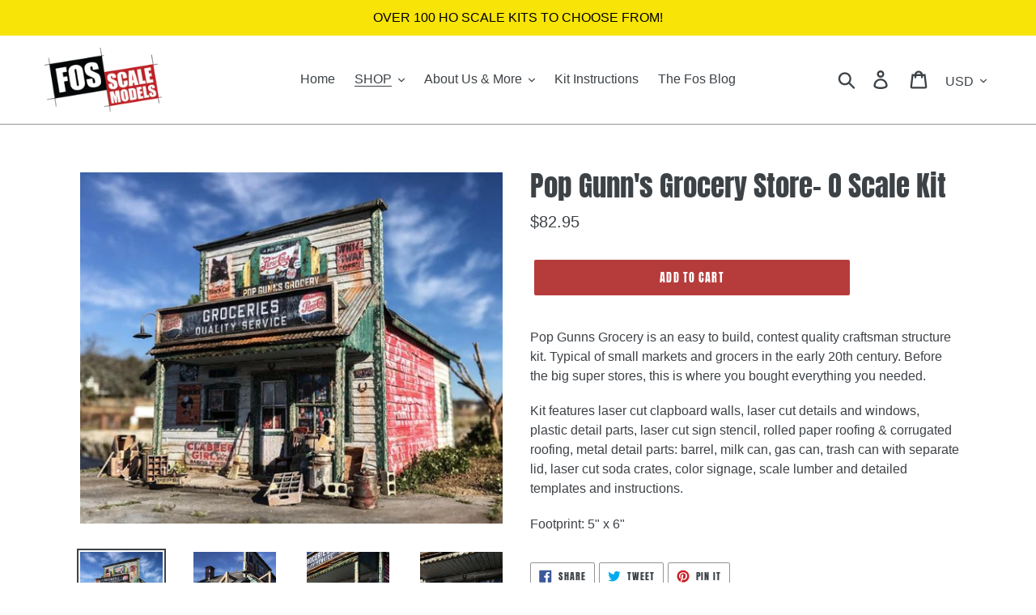

--- FILE ---
content_type: text/html; charset=utf-8
request_url: https://fosscalemodels.com/collections/o-scale-1-48/products/pop-gunns-grocery-store-o-scale-kit
body_size: 22513
content:
<!doctype html>
<html class="no-js" lang="en">
<head>
  <link rel="stylesheet" href="https://obscure-escarpment-2240.herokuapp.com/stylesheets/bcpo-front.css">
  <script>var bcpo_product={"id":3957954641984,"title":"Pop Gunn's Grocery Store- O Scale Kit","handle":"pop-gunns-grocery-store-o-scale-kit","description":"\u003cp\u003ePop Gunns Grocery is an easy to build, contest quality craftsman structure kit. Typical of small markets and grocers in the early 20th century. Before the big super stores, this is where you bought everything you needed.\u003c\/p\u003e\n\u003cp\u003eKit features laser cut clapboard walls, laser cut details and windows, plastic detail parts, laser cut sign stencil, rolled paper roofing \u0026amp; corrugated roofing, metal detail parts: barrel, milk can, gas can, trash can with separate lid, laser cut soda crates, color signage, scale lumber and detailed templates and instructions.\u003c\/p\u003e\n\u003cp\u003eFootprint: 5\" x 6\"\u003c\/p\u003e","published_at":"2019-07-14T19:08:09-04:00","created_at":"2019-07-14T19:08:09-04:00","vendor":"Fos Scale Models","type":"O Scale Kit","tags":["O SCALE \/ 1:48","O SCALE KITS"],"price":8295,"price_min":8295,"price_max":8295,"available":true,"price_varies":false,"compare_at_price":null,"compare_at_price_min":0,"compare_at_price_max":0,"compare_at_price_varies":false,"variants":[{"id":29506079162432,"title":"Default Title","option1":"Default Title","option2":null,"option3":null,"sku":"","requires_shipping":true,"taxable":true,"featured_image":null,"available":true,"name":"Pop Gunn's Grocery Store- O Scale Kit","public_title":null,"options":["Default Title"],"price":8295,"weight":283,"compare_at_price":null,"inventory_management":"shopify","barcode":"","requires_selling_plan":false,"selling_plan_allocations":[]}],"images":["\/\/fosscalemodels.com\/cdn\/shop\/products\/rs_w-600_h-600_6a1a1087-e858-43b1-90a0-59d0f5d6fc19.jpeg?v=1563145733","\/\/fosscalemodels.com\/cdn\/shop\/products\/rs_w-600_h-600-5_ef985cb8-bda8-4175-9bc4-1988d44b6c3a.jpeg?v=1563145733","\/\/fosscalemodels.com\/cdn\/shop\/products\/rs_w-600_h-600-4_4bc0ecb5-e7ae-4c70-b05b-18cee1d2d008.jpeg?v=1563145733","\/\/fosscalemodels.com\/cdn\/shop\/products\/rs_w-600_h-600-3_346f62b8-e796-4909-a9f0-f2db494d378f.jpeg?v=1563145733","\/\/fosscalemodels.com\/cdn\/shop\/products\/rs_w-600_h-600-6_44de917c-a7b9-4796-8a62-8ec6431376f2.jpeg?v=1563145733","\/\/fosscalemodels.com\/cdn\/shop\/products\/rs_w-600_h-600-1_758a43f3-4971-4f17-97c5-a9337f41b887.jpeg?v=1563145733","\/\/fosscalemodels.com\/cdn\/shop\/products\/rs_w-600_h-600-2_1f35efeb-6344-4b87-a9cc-bead045c939a.jpeg?v=1563145733"],"featured_image":"\/\/fosscalemodels.com\/cdn\/shop\/products\/rs_w-600_h-600_6a1a1087-e858-43b1-90a0-59d0f5d6fc19.jpeg?v=1563145733","options":["Title"],"media":[{"alt":null,"id":5089116061760,"position":1,"preview_image":{"aspect_ratio":1.202,"height":499,"width":600,"src":"\/\/fosscalemodels.com\/cdn\/shop\/products\/rs_w-600_h-600_6a1a1087-e858-43b1-90a0-59d0f5d6fc19.jpeg?v=1563145733"},"aspect_ratio":1.202,"height":499,"media_type":"image","src":"\/\/fosscalemodels.com\/cdn\/shop\/products\/rs_w-600_h-600_6a1a1087-e858-43b1-90a0-59d0f5d6fc19.jpeg?v=1563145733","width":600},{"alt":null,"id":5089115865152,"position":2,"preview_image":{"aspect_ratio":0.763,"height":600,"width":458,"src":"\/\/fosscalemodels.com\/cdn\/shop\/products\/rs_w-600_h-600-5_ef985cb8-bda8-4175-9bc4-1988d44b6c3a.jpeg?v=1563145733"},"aspect_ratio":0.763,"height":600,"media_type":"image","src":"\/\/fosscalemodels.com\/cdn\/shop\/products\/rs_w-600_h-600-5_ef985cb8-bda8-4175-9bc4-1988d44b6c3a.jpeg?v=1563145733","width":458},{"alt":null,"id":5089115897920,"position":3,"preview_image":{"aspect_ratio":0.845,"height":600,"width":507,"src":"\/\/fosscalemodels.com\/cdn\/shop\/products\/rs_w-600_h-600-4_4bc0ecb5-e7ae-4c70-b05b-18cee1d2d008.jpeg?v=1563145733"},"aspect_ratio":0.845,"height":600,"media_type":"image","src":"\/\/fosscalemodels.com\/cdn\/shop\/products\/rs_w-600_h-600-4_4bc0ecb5-e7ae-4c70-b05b-18cee1d2d008.jpeg?v=1563145733","width":507},{"alt":null,"id":5089115930688,"position":4,"preview_image":{"aspect_ratio":0.845,"height":600,"width":507,"src":"\/\/fosscalemodels.com\/cdn\/shop\/products\/rs_w-600_h-600-3_346f62b8-e796-4909-a9f0-f2db494d378f.jpeg?v=1563145733"},"aspect_ratio":0.845,"height":600,"media_type":"image","src":"\/\/fosscalemodels.com\/cdn\/shop\/products\/rs_w-600_h-600-3_346f62b8-e796-4909-a9f0-f2db494d378f.jpeg?v=1563145733","width":507},{"alt":null,"id":5089115963456,"position":5,"preview_image":{"aspect_ratio":1.333,"height":450,"width":600,"src":"\/\/fosscalemodels.com\/cdn\/shop\/products\/rs_w-600_h-600-6_44de917c-a7b9-4796-8a62-8ec6431376f2.jpeg?v=1563145733"},"aspect_ratio":1.333,"height":450,"media_type":"image","src":"\/\/fosscalemodels.com\/cdn\/shop\/products\/rs_w-600_h-600-6_44de917c-a7b9-4796-8a62-8ec6431376f2.jpeg?v=1563145733","width":600},{"alt":null,"id":5089115996224,"position":6,"preview_image":{"aspect_ratio":1.379,"height":435,"width":600,"src":"\/\/fosscalemodels.com\/cdn\/shop\/products\/rs_w-600_h-600-1_758a43f3-4971-4f17-97c5-a9337f41b887.jpeg?v=1563145733"},"aspect_ratio":1.379,"height":435,"media_type":"image","src":"\/\/fosscalemodels.com\/cdn\/shop\/products\/rs_w-600_h-600-1_758a43f3-4971-4f17-97c5-a9337f41b887.jpeg?v=1563145733","width":600},{"alt":null,"id":5089116028992,"position":7,"preview_image":{"aspect_ratio":1.31,"height":458,"width":600,"src":"\/\/fosscalemodels.com\/cdn\/shop\/products\/rs_w-600_h-600-2_1f35efeb-6344-4b87-a9cc-bead045c939a.jpeg?v=1563145733"},"aspect_ratio":1.31,"height":458,"media_type":"image","src":"\/\/fosscalemodels.com\/cdn\/shop\/products\/rs_w-600_h-600-2_1f35efeb-6344-4b87-a9cc-bead045c939a.jpeg?v=1563145733","width":600}],"requires_selling_plan":false,"selling_plan_groups":[],"content":"\u003cp\u003ePop Gunns Grocery is an easy to build, contest quality craftsman structure kit. Typical of small markets and grocers in the early 20th century. Before the big super stores, this is where you bought everything you needed.\u003c\/p\u003e\n\u003cp\u003eKit features laser cut clapboard walls, laser cut details and windows, plastic detail parts, laser cut sign stencil, rolled paper roofing \u0026amp; corrugated roofing, metal detail parts: barrel, milk can, gas can, trash can with separate lid, laser cut soda crates, color signage, scale lumber and detailed templates and instructions.\u003c\/p\u003e\n\u003cp\u003eFootprint: 5\" x 6\"\u003c\/p\u003e"}; var bcpo_data={"product_id":"3957563064384","virtual_options":[{"title":"Extra 1/8 Square Wood Bracing  (10) @8","type":"checkboxes","unique":"_8mqt4w63u","conditional_option":"","conditional_value":"","multiselect_operator":"","multiselect_number":"","values":[{"key":"1.75","price":"1.75"}]},{"title":"Extra Aileen's Tacky Glue","type":"checkboxes","unique":"_it4thbpyw","conditional_option":"","conditional_value":"","multiselect_operator":"","multiselect_number":"","values":[{"key":"2.75","price":"2.75"}]}]}; var bcpo_settings={"shop_currency":"USD","money_format2":"<span class=money>${{amount}} USD</span>","money_format_without_currency":"<span class=money>${{amount}}</span>"};var inventory_quantity = [];inventory_quantity.push(854);if(bcpo_product) { for (var i = 0; i < bcpo_product.variants.length; i += 1) { bcpo_product.variants[i].inventory_quantity = inventory_quantity[i]; }}window.bcpo = window.bcpo || {}; bcpo.cart = {"note":null,"attributes":{},"original_total_price":0,"total_price":0,"total_discount":0,"total_weight":0.0,"item_count":0,"items":[],"requires_shipping":false,"currency":"USD","items_subtotal_price":0,"cart_level_discount_applications":[],"checkout_charge_amount":0}; bcpo.ogFormData = FormData;</script>

  <meta charset="utf-8">
  <meta http-equiv="X-UA-Compatible" content="IE=edge,chrome=1">
  <meta name="viewport" content="width=device-width,initial-scale=1">
  <meta name="theme-color" content="#b63c3b">
  <link rel="canonical" href="https://fosscalemodels.com/products/pop-gunns-grocery-store-o-scale-kit"><link rel="shortcut icon" href="//fosscalemodels.com/cdn/shop/files/FOS_LOGO_blocks_00323be5-6ea5-4855-aee9-2582d1e30947_32x32.png?v=1622128347" type="image/png"><title>Pop Gunn&#39;s Grocery Store- O Scale Kit
&ndash; Fos Scale Models</title><meta name="description" content="Pop Gunns Grocery is an easy to build, contest quality craftsman structure kit. Typical of small markets and grocers in the early 20th century. Before the big super stores, this is where you bought everything you needed. Kit features laser cut clapboard walls, laser cut details and windows, plastic detail parts, laser "><!-- /snippets/social-meta-tags.liquid -->




<meta property="og:site_name" content="Fos Scale Models">
<meta property="og:url" content="https://fosscalemodels.com/products/pop-gunns-grocery-store-o-scale-kit">
<meta property="og:title" content="Pop Gunn's Grocery Store- O Scale Kit">
<meta property="og:type" content="product">
<meta property="og:description" content="Pop Gunns Grocery is an easy to build, contest quality craftsman structure kit. Typical of small markets and grocers in the early 20th century. Before the big super stores, this is where you bought everything you needed. Kit features laser cut clapboard walls, laser cut details and windows, plastic detail parts, laser ">

  <meta property="og:price:amount" content="82.95">
  <meta property="og:price:currency" content="USD">

<meta property="og:image" content="http://fosscalemodels.com/cdn/shop/products/rs_w-600_h-600_6a1a1087-e858-43b1-90a0-59d0f5d6fc19_1200x1200.jpeg?v=1563145733"><meta property="og:image" content="http://fosscalemodels.com/cdn/shop/products/rs_w-600_h-600-5_ef985cb8-bda8-4175-9bc4-1988d44b6c3a_1200x1200.jpeg?v=1563145733"><meta property="og:image" content="http://fosscalemodels.com/cdn/shop/products/rs_w-600_h-600-4_4bc0ecb5-e7ae-4c70-b05b-18cee1d2d008_1200x1200.jpeg?v=1563145733">
<meta property="og:image:secure_url" content="https://fosscalemodels.com/cdn/shop/products/rs_w-600_h-600_6a1a1087-e858-43b1-90a0-59d0f5d6fc19_1200x1200.jpeg?v=1563145733"><meta property="og:image:secure_url" content="https://fosscalemodels.com/cdn/shop/products/rs_w-600_h-600-5_ef985cb8-bda8-4175-9bc4-1988d44b6c3a_1200x1200.jpeg?v=1563145733"><meta property="og:image:secure_url" content="https://fosscalemodels.com/cdn/shop/products/rs_w-600_h-600-4_4bc0ecb5-e7ae-4c70-b05b-18cee1d2d008_1200x1200.jpeg?v=1563145733">


<meta name="twitter:card" content="summary_large_image">
<meta name="twitter:title" content="Pop Gunn's Grocery Store- O Scale Kit">
<meta name="twitter:description" content="Pop Gunns Grocery is an easy to build, contest quality craftsman structure kit. Typical of small markets and grocers in the early 20th century. Before the big super stores, this is where you bought everything you needed. Kit features laser cut clapboard walls, laser cut details and windows, plastic detail parts, laser ">


  <link href="//fosscalemodels.com/cdn/shop/t/1/assets/theme.scss.css?v=120227414355108742941767891324" rel="stylesheet" type="text/css" media="all" />

  <script>
    var theme = {
      strings: {
        addToCart: "Add to cart",
        soldOut: "Sold out",
        unavailable: "Unavailable",
        regularPrice: "Regular price",
        sale: "Sale",
        showMore: "Show More",
        showLess: "Show Less",
        addressError: "Error looking up that address",
        addressNoResults: "No results for that address",
        addressQueryLimit: "You have exceeded the Google API usage limit. Consider upgrading to a \u003ca href=\"https:\/\/developers.google.com\/maps\/premium\/usage-limits\"\u003ePremium Plan\u003c\/a\u003e.",
        authError: "There was a problem authenticating your Google Maps account.",
        newWindow: "Opens in a new window.",
        external: "Opens external website.",
        newWindowExternal: "Opens external website in a new window."
      },
      moneyFormat: "\u003cspan class=money\u003e${{amount}}\u003c\/span\u003e"
    }

    document.documentElement.className = document.documentElement.className.replace('no-js', 'js');
  </script><script src="//fosscalemodels.com/cdn/shop/t/1/assets/lazysizes.js?v=68441465964607740661543341470" async="async"></script>
  <script src="//fosscalemodels.com/cdn/shop/t/1/assets/vendor.js?v=121857302354663160541543341471" defer="defer"></script>
  <script src="//fosscalemodels.com/cdn/shop/t/1/assets/theme.js?v=12513799077045517171678991654" defer="defer"></script>

  <script>window.performance && window.performance.mark && window.performance.mark('shopify.content_for_header.start');</script><meta id="shopify-digital-wallet" name="shopify-digital-wallet" content="/5575049280/digital_wallets/dialog">
<meta name="shopify-checkout-api-token" content="969cd3d48ea76786032da42988e6cb83">
<meta id="in-context-paypal-metadata" data-shop-id="5575049280" data-venmo-supported="true" data-environment="production" data-locale="en_US" data-paypal-v4="true" data-currency="USD">
<link rel="alternate" type="application/json+oembed" href="https://fosscalemodels.com/products/pop-gunns-grocery-store-o-scale-kit.oembed">
<script async="async" src="/checkouts/internal/preloads.js?locale=en-US"></script>
<link rel="preconnect" href="https://shop.app" crossorigin="anonymous">
<script async="async" src="https://shop.app/checkouts/internal/preloads.js?locale=en-US&shop_id=5575049280" crossorigin="anonymous"></script>
<script id="apple-pay-shop-capabilities" type="application/json">{"shopId":5575049280,"countryCode":"US","currencyCode":"USD","merchantCapabilities":["supports3DS"],"merchantId":"gid:\/\/shopify\/Shop\/5575049280","merchantName":"Fos Scale Models","requiredBillingContactFields":["postalAddress","email"],"requiredShippingContactFields":["postalAddress","email"],"shippingType":"shipping","supportedNetworks":["visa","masterCard","amex","discover","elo","jcb"],"total":{"type":"pending","label":"Fos Scale Models","amount":"1.00"},"shopifyPaymentsEnabled":true,"supportsSubscriptions":true}</script>
<script id="shopify-features" type="application/json">{"accessToken":"969cd3d48ea76786032da42988e6cb83","betas":["rich-media-storefront-analytics"],"domain":"fosscalemodels.com","predictiveSearch":true,"shopId":5575049280,"locale":"en"}</script>
<script>var Shopify = Shopify || {};
Shopify.shop = "fos-scale-models.myshopify.com";
Shopify.locale = "en";
Shopify.currency = {"active":"USD","rate":"1.0"};
Shopify.country = "US";
Shopify.theme = {"name":"Debut","id":38561873984,"schema_name":"Debut","schema_version":"10.1.1","theme_store_id":796,"role":"main"};
Shopify.theme.handle = "null";
Shopify.theme.style = {"id":null,"handle":null};
Shopify.cdnHost = "fosscalemodels.com/cdn";
Shopify.routes = Shopify.routes || {};
Shopify.routes.root = "/";</script>
<script type="module">!function(o){(o.Shopify=o.Shopify||{}).modules=!0}(window);</script>
<script>!function(o){function n(){var o=[];function n(){o.push(Array.prototype.slice.apply(arguments))}return n.q=o,n}var t=o.Shopify=o.Shopify||{};t.loadFeatures=n(),t.autoloadFeatures=n()}(window);</script>
<script>
  window.ShopifyPay = window.ShopifyPay || {};
  window.ShopifyPay.apiHost = "shop.app\/pay";
  window.ShopifyPay.redirectState = null;
</script>
<script id="shop-js-analytics" type="application/json">{"pageType":"product"}</script>
<script defer="defer" async type="module" src="//fosscalemodels.com/cdn/shopifycloud/shop-js/modules/v2/client.init-shop-cart-sync_C5BV16lS.en.esm.js"></script>
<script defer="defer" async type="module" src="//fosscalemodels.com/cdn/shopifycloud/shop-js/modules/v2/chunk.common_CygWptCX.esm.js"></script>
<script type="module">
  await import("//fosscalemodels.com/cdn/shopifycloud/shop-js/modules/v2/client.init-shop-cart-sync_C5BV16lS.en.esm.js");
await import("//fosscalemodels.com/cdn/shopifycloud/shop-js/modules/v2/chunk.common_CygWptCX.esm.js");

  window.Shopify.SignInWithShop?.initShopCartSync?.({"fedCMEnabled":true,"windoidEnabled":true});

</script>
<script>
  window.Shopify = window.Shopify || {};
  if (!window.Shopify.featureAssets) window.Shopify.featureAssets = {};
  window.Shopify.featureAssets['shop-js'] = {"shop-cart-sync":["modules/v2/client.shop-cart-sync_ZFArdW7E.en.esm.js","modules/v2/chunk.common_CygWptCX.esm.js"],"init-fed-cm":["modules/v2/client.init-fed-cm_CmiC4vf6.en.esm.js","modules/v2/chunk.common_CygWptCX.esm.js"],"shop-button":["modules/v2/client.shop-button_tlx5R9nI.en.esm.js","modules/v2/chunk.common_CygWptCX.esm.js"],"shop-cash-offers":["modules/v2/client.shop-cash-offers_DOA2yAJr.en.esm.js","modules/v2/chunk.common_CygWptCX.esm.js","modules/v2/chunk.modal_D71HUcav.esm.js"],"init-windoid":["modules/v2/client.init-windoid_sURxWdc1.en.esm.js","modules/v2/chunk.common_CygWptCX.esm.js"],"shop-toast-manager":["modules/v2/client.shop-toast-manager_ClPi3nE9.en.esm.js","modules/v2/chunk.common_CygWptCX.esm.js"],"init-shop-email-lookup-coordinator":["modules/v2/client.init-shop-email-lookup-coordinator_B8hsDcYM.en.esm.js","modules/v2/chunk.common_CygWptCX.esm.js"],"init-shop-cart-sync":["modules/v2/client.init-shop-cart-sync_C5BV16lS.en.esm.js","modules/v2/chunk.common_CygWptCX.esm.js"],"avatar":["modules/v2/client.avatar_BTnouDA3.en.esm.js"],"pay-button":["modules/v2/client.pay-button_FdsNuTd3.en.esm.js","modules/v2/chunk.common_CygWptCX.esm.js"],"init-customer-accounts":["modules/v2/client.init-customer-accounts_DxDtT_ad.en.esm.js","modules/v2/client.shop-login-button_C5VAVYt1.en.esm.js","modules/v2/chunk.common_CygWptCX.esm.js","modules/v2/chunk.modal_D71HUcav.esm.js"],"init-shop-for-new-customer-accounts":["modules/v2/client.init-shop-for-new-customer-accounts_ChsxoAhi.en.esm.js","modules/v2/client.shop-login-button_C5VAVYt1.en.esm.js","modules/v2/chunk.common_CygWptCX.esm.js","modules/v2/chunk.modal_D71HUcav.esm.js"],"shop-login-button":["modules/v2/client.shop-login-button_C5VAVYt1.en.esm.js","modules/v2/chunk.common_CygWptCX.esm.js","modules/v2/chunk.modal_D71HUcav.esm.js"],"init-customer-accounts-sign-up":["modules/v2/client.init-customer-accounts-sign-up_CPSyQ0Tj.en.esm.js","modules/v2/client.shop-login-button_C5VAVYt1.en.esm.js","modules/v2/chunk.common_CygWptCX.esm.js","modules/v2/chunk.modal_D71HUcav.esm.js"],"shop-follow-button":["modules/v2/client.shop-follow-button_Cva4Ekp9.en.esm.js","modules/v2/chunk.common_CygWptCX.esm.js","modules/v2/chunk.modal_D71HUcav.esm.js"],"checkout-modal":["modules/v2/client.checkout-modal_BPM8l0SH.en.esm.js","modules/v2/chunk.common_CygWptCX.esm.js","modules/v2/chunk.modal_D71HUcav.esm.js"],"lead-capture":["modules/v2/client.lead-capture_Bi8yE_yS.en.esm.js","modules/v2/chunk.common_CygWptCX.esm.js","modules/v2/chunk.modal_D71HUcav.esm.js"],"shop-login":["modules/v2/client.shop-login_D6lNrXab.en.esm.js","modules/v2/chunk.common_CygWptCX.esm.js","modules/v2/chunk.modal_D71HUcav.esm.js"],"payment-terms":["modules/v2/client.payment-terms_CZxnsJam.en.esm.js","modules/v2/chunk.common_CygWptCX.esm.js","modules/v2/chunk.modal_D71HUcav.esm.js"]};
</script>
<script>(function() {
  var isLoaded = false;
  function asyncLoad() {
    if (isLoaded) return;
    isLoaded = true;
    var urls = ["https:\/\/js.smile.io\/v1\/smile-shopify.js?shop=fos-scale-models.myshopify.com","https:\/\/cdn.autoketing.org\/sdk-cdn\/currency-convert\/dist\/currency-convert-embed.js?t=1622245065793045004\u0026shop=fos-scale-models.myshopify.com","https:\/\/sellup.herokuapp.com\/upseller.js?shop=fos-scale-models.myshopify.com","https:\/\/sellup.herokuapp.com\/kartifyjs\/kartify.js?shop=fos-scale-models.myshopify.com","\/\/cdn.shopify.com\/s\/files\/1\/0875\/2064\/files\/easysale-countdown-timer-1.0.0.min.js?shop=fos-scale-models.myshopify.com"];
    for (var i = 0; i < urls.length; i++) {
      var s = document.createElement('script');
      s.type = 'text/javascript';
      s.async = true;
      s.src = urls[i];
      var x = document.getElementsByTagName('script')[0];
      x.parentNode.insertBefore(s, x);
    }
  };
  if(window.attachEvent) {
    window.attachEvent('onload', asyncLoad);
  } else {
    window.addEventListener('load', asyncLoad, false);
  }
})();</script>
<script id="__st">var __st={"a":5575049280,"offset":-18000,"reqid":"85f9d786-7ffb-425a-89c8-fea2b1d6921a-1768606143","pageurl":"fosscalemodels.com\/collections\/o-scale-1-48\/products\/pop-gunns-grocery-store-o-scale-kit","u":"8674819dce6d","p":"product","rtyp":"product","rid":3957954641984};</script>
<script>window.ShopifyPaypalV4VisibilityTracking = true;</script>
<script id="captcha-bootstrap">!function(){'use strict';const t='contact',e='account',n='new_comment',o=[[t,t],['blogs',n],['comments',n],[t,'customer']],c=[[e,'customer_login'],[e,'guest_login'],[e,'recover_customer_password'],[e,'create_customer']],r=t=>t.map((([t,e])=>`form[action*='/${t}']:not([data-nocaptcha='true']) input[name='form_type'][value='${e}']`)).join(','),a=t=>()=>t?[...document.querySelectorAll(t)].map((t=>t.form)):[];function s(){const t=[...o],e=r(t);return a(e)}const i='password',u='form_key',d=['recaptcha-v3-token','g-recaptcha-response','h-captcha-response',i],f=()=>{try{return window.sessionStorage}catch{return}},m='__shopify_v',_=t=>t.elements[u];function p(t,e,n=!1){try{const o=window.sessionStorage,c=JSON.parse(o.getItem(e)),{data:r}=function(t){const{data:e,action:n}=t;return t[m]||n?{data:e,action:n}:{data:t,action:n}}(c);for(const[e,n]of Object.entries(r))t.elements[e]&&(t.elements[e].value=n);n&&o.removeItem(e)}catch(o){console.error('form repopulation failed',{error:o})}}const l='form_type',E='cptcha';function T(t){t.dataset[E]=!0}const w=window,h=w.document,L='Shopify',v='ce_forms',y='captcha';let A=!1;((t,e)=>{const n=(g='f06e6c50-85a8-45c8-87d0-21a2b65856fe',I='https://cdn.shopify.com/shopifycloud/storefront-forms-hcaptcha/ce_storefront_forms_captcha_hcaptcha.v1.5.2.iife.js',D={infoText:'Protected by hCaptcha',privacyText:'Privacy',termsText:'Terms'},(t,e,n)=>{const o=w[L][v],c=o.bindForm;if(c)return c(t,g,e,D).then(n);var r;o.q.push([[t,g,e,D],n]),r=I,A||(h.body.append(Object.assign(h.createElement('script'),{id:'captcha-provider',async:!0,src:r})),A=!0)});var g,I,D;w[L]=w[L]||{},w[L][v]=w[L][v]||{},w[L][v].q=[],w[L][y]=w[L][y]||{},w[L][y].protect=function(t,e){n(t,void 0,e),T(t)},Object.freeze(w[L][y]),function(t,e,n,w,h,L){const[v,y,A,g]=function(t,e,n){const i=e?o:[],u=t?c:[],d=[...i,...u],f=r(d),m=r(i),_=r(d.filter((([t,e])=>n.includes(e))));return[a(f),a(m),a(_),s()]}(w,h,L),I=t=>{const e=t.target;return e instanceof HTMLFormElement?e:e&&e.form},D=t=>v().includes(t);t.addEventListener('submit',(t=>{const e=I(t);if(!e)return;const n=D(e)&&!e.dataset.hcaptchaBound&&!e.dataset.recaptchaBound,o=_(e),c=g().includes(e)&&(!o||!o.value);(n||c)&&t.preventDefault(),c&&!n&&(function(t){try{if(!f())return;!function(t){const e=f();if(!e)return;const n=_(t);if(!n)return;const o=n.value;o&&e.removeItem(o)}(t);const e=Array.from(Array(32),(()=>Math.random().toString(36)[2])).join('');!function(t,e){_(t)||t.append(Object.assign(document.createElement('input'),{type:'hidden',name:u})),t.elements[u].value=e}(t,e),function(t,e){const n=f();if(!n)return;const o=[...t.querySelectorAll(`input[type='${i}']`)].map((({name:t})=>t)),c=[...d,...o],r={};for(const[a,s]of new FormData(t).entries())c.includes(a)||(r[a]=s);n.setItem(e,JSON.stringify({[m]:1,action:t.action,data:r}))}(t,e)}catch(e){console.error('failed to persist form',e)}}(e),e.submit())}));const S=(t,e)=>{t&&!t.dataset[E]&&(n(t,e.some((e=>e===t))),T(t))};for(const o of['focusin','change'])t.addEventListener(o,(t=>{const e=I(t);D(e)&&S(e,y())}));const B=e.get('form_key'),M=e.get(l),P=B&&M;t.addEventListener('DOMContentLoaded',(()=>{const t=y();if(P)for(const e of t)e.elements[l].value===M&&p(e,B);[...new Set([...A(),...v().filter((t=>'true'===t.dataset.shopifyCaptcha))])].forEach((e=>S(e,t)))}))}(h,new URLSearchParams(w.location.search),n,t,e,['guest_login'])})(!0,!0)}();</script>
<script integrity="sha256-4kQ18oKyAcykRKYeNunJcIwy7WH5gtpwJnB7kiuLZ1E=" data-source-attribution="shopify.loadfeatures" defer="defer" src="//fosscalemodels.com/cdn/shopifycloud/storefront/assets/storefront/load_feature-a0a9edcb.js" crossorigin="anonymous"></script>
<script crossorigin="anonymous" defer="defer" src="//fosscalemodels.com/cdn/shopifycloud/storefront/assets/shopify_pay/storefront-65b4c6d7.js?v=20250812"></script>
<script data-source-attribution="shopify.dynamic_checkout.dynamic.init">var Shopify=Shopify||{};Shopify.PaymentButton=Shopify.PaymentButton||{isStorefrontPortableWallets:!0,init:function(){window.Shopify.PaymentButton.init=function(){};var t=document.createElement("script");t.src="https://fosscalemodels.com/cdn/shopifycloud/portable-wallets/latest/portable-wallets.en.js",t.type="module",document.head.appendChild(t)}};
</script>
<script data-source-attribution="shopify.dynamic_checkout.buyer_consent">
  function portableWalletsHideBuyerConsent(e){var t=document.getElementById("shopify-buyer-consent"),n=document.getElementById("shopify-subscription-policy-button");t&&n&&(t.classList.add("hidden"),t.setAttribute("aria-hidden","true"),n.removeEventListener("click",e))}function portableWalletsShowBuyerConsent(e){var t=document.getElementById("shopify-buyer-consent"),n=document.getElementById("shopify-subscription-policy-button");t&&n&&(t.classList.remove("hidden"),t.removeAttribute("aria-hidden"),n.addEventListener("click",e))}window.Shopify?.PaymentButton&&(window.Shopify.PaymentButton.hideBuyerConsent=portableWalletsHideBuyerConsent,window.Shopify.PaymentButton.showBuyerConsent=portableWalletsShowBuyerConsent);
</script>
<script data-source-attribution="shopify.dynamic_checkout.cart.bootstrap">document.addEventListener("DOMContentLoaded",(function(){function t(){return document.querySelector("shopify-accelerated-checkout-cart, shopify-accelerated-checkout")}if(t())Shopify.PaymentButton.init();else{new MutationObserver((function(e,n){t()&&(Shopify.PaymentButton.init(),n.disconnect())})).observe(document.body,{childList:!0,subtree:!0})}}));
</script>
<link id="shopify-accelerated-checkout-styles" rel="stylesheet" media="screen" href="https://fosscalemodels.com/cdn/shopifycloud/portable-wallets/latest/accelerated-checkout-backwards-compat.css" crossorigin="anonymous">
<style id="shopify-accelerated-checkout-cart">
        #shopify-buyer-consent {
  margin-top: 1em;
  display: inline-block;
  width: 100%;
}

#shopify-buyer-consent.hidden {
  display: none;
}

#shopify-subscription-policy-button {
  background: none;
  border: none;
  padding: 0;
  text-decoration: underline;
  font-size: inherit;
  cursor: pointer;
}

#shopify-subscription-policy-button::before {
  box-shadow: none;
}

      </style>

<script>window.performance && window.performance.mark && window.performance.mark('shopify.content_for_header.end');</script>
  <script src="https://cdn.younet.network/main.js"></script>
<link href="https://monorail-edge.shopifysvc.com" rel="dns-prefetch">
<script>(function(){if ("sendBeacon" in navigator && "performance" in window) {try {var session_token_from_headers = performance.getEntriesByType('navigation')[0].serverTiming.find(x => x.name == '_s').description;} catch {var session_token_from_headers = undefined;}var session_cookie_matches = document.cookie.match(/_shopify_s=([^;]*)/);var session_token_from_cookie = session_cookie_matches && session_cookie_matches.length === 2 ? session_cookie_matches[1] : "";var session_token = session_token_from_headers || session_token_from_cookie || "";function handle_abandonment_event(e) {var entries = performance.getEntries().filter(function(entry) {return /monorail-edge.shopifysvc.com/.test(entry.name);});if (!window.abandonment_tracked && entries.length === 0) {window.abandonment_tracked = true;var currentMs = Date.now();var navigation_start = performance.timing.navigationStart;var payload = {shop_id: 5575049280,url: window.location.href,navigation_start,duration: currentMs - navigation_start,session_token,page_type: "product"};window.navigator.sendBeacon("https://monorail-edge.shopifysvc.com/v1/produce", JSON.stringify({schema_id: "online_store_buyer_site_abandonment/1.1",payload: payload,metadata: {event_created_at_ms: currentMs,event_sent_at_ms: currentMs}}));}}window.addEventListener('pagehide', handle_abandonment_event);}}());</script>
<script id="web-pixels-manager-setup">(function e(e,d,r,n,o){if(void 0===o&&(o={}),!Boolean(null===(a=null===(i=window.Shopify)||void 0===i?void 0:i.analytics)||void 0===a?void 0:a.replayQueue)){var i,a;window.Shopify=window.Shopify||{};var t=window.Shopify;t.analytics=t.analytics||{};var s=t.analytics;s.replayQueue=[],s.publish=function(e,d,r){return s.replayQueue.push([e,d,r]),!0};try{self.performance.mark("wpm:start")}catch(e){}var l=function(){var e={modern:/Edge?\/(1{2}[4-9]|1[2-9]\d|[2-9]\d{2}|\d{4,})\.\d+(\.\d+|)|Firefox\/(1{2}[4-9]|1[2-9]\d|[2-9]\d{2}|\d{4,})\.\d+(\.\d+|)|Chrom(ium|e)\/(9{2}|\d{3,})\.\d+(\.\d+|)|(Maci|X1{2}).+ Version\/(15\.\d+|(1[6-9]|[2-9]\d|\d{3,})\.\d+)([,.]\d+|)( \(\w+\)|)( Mobile\/\w+|) Safari\/|Chrome.+OPR\/(9{2}|\d{3,})\.\d+\.\d+|(CPU[ +]OS|iPhone[ +]OS|CPU[ +]iPhone|CPU IPhone OS|CPU iPad OS)[ +]+(15[._]\d+|(1[6-9]|[2-9]\d|\d{3,})[._]\d+)([._]\d+|)|Android:?[ /-](13[3-9]|1[4-9]\d|[2-9]\d{2}|\d{4,})(\.\d+|)(\.\d+|)|Android.+Firefox\/(13[5-9]|1[4-9]\d|[2-9]\d{2}|\d{4,})\.\d+(\.\d+|)|Android.+Chrom(ium|e)\/(13[3-9]|1[4-9]\d|[2-9]\d{2}|\d{4,})\.\d+(\.\d+|)|SamsungBrowser\/([2-9]\d|\d{3,})\.\d+/,legacy:/Edge?\/(1[6-9]|[2-9]\d|\d{3,})\.\d+(\.\d+|)|Firefox\/(5[4-9]|[6-9]\d|\d{3,})\.\d+(\.\d+|)|Chrom(ium|e)\/(5[1-9]|[6-9]\d|\d{3,})\.\d+(\.\d+|)([\d.]+$|.*Safari\/(?![\d.]+ Edge\/[\d.]+$))|(Maci|X1{2}).+ Version\/(10\.\d+|(1[1-9]|[2-9]\d|\d{3,})\.\d+)([,.]\d+|)( \(\w+\)|)( Mobile\/\w+|) Safari\/|Chrome.+OPR\/(3[89]|[4-9]\d|\d{3,})\.\d+\.\d+|(CPU[ +]OS|iPhone[ +]OS|CPU[ +]iPhone|CPU IPhone OS|CPU iPad OS)[ +]+(10[._]\d+|(1[1-9]|[2-9]\d|\d{3,})[._]\d+)([._]\d+|)|Android:?[ /-](13[3-9]|1[4-9]\d|[2-9]\d{2}|\d{4,})(\.\d+|)(\.\d+|)|Mobile Safari.+OPR\/([89]\d|\d{3,})\.\d+\.\d+|Android.+Firefox\/(13[5-9]|1[4-9]\d|[2-9]\d{2}|\d{4,})\.\d+(\.\d+|)|Android.+Chrom(ium|e)\/(13[3-9]|1[4-9]\d|[2-9]\d{2}|\d{4,})\.\d+(\.\d+|)|Android.+(UC? ?Browser|UCWEB|U3)[ /]?(15\.([5-9]|\d{2,})|(1[6-9]|[2-9]\d|\d{3,})\.\d+)\.\d+|SamsungBrowser\/(5\.\d+|([6-9]|\d{2,})\.\d+)|Android.+MQ{2}Browser\/(14(\.(9|\d{2,})|)|(1[5-9]|[2-9]\d|\d{3,})(\.\d+|))(\.\d+|)|K[Aa][Ii]OS\/(3\.\d+|([4-9]|\d{2,})\.\d+)(\.\d+|)/},d=e.modern,r=e.legacy,n=navigator.userAgent;return n.match(d)?"modern":n.match(r)?"legacy":"unknown"}(),u="modern"===l?"modern":"legacy",c=(null!=n?n:{modern:"",legacy:""})[u],f=function(e){return[e.baseUrl,"/wpm","/b",e.hashVersion,"modern"===e.buildTarget?"m":"l",".js"].join("")}({baseUrl:d,hashVersion:r,buildTarget:u}),m=function(e){var d=e.version,r=e.bundleTarget,n=e.surface,o=e.pageUrl,i=e.monorailEndpoint;return{emit:function(e){var a=e.status,t=e.errorMsg,s=(new Date).getTime(),l=JSON.stringify({metadata:{event_sent_at_ms:s},events:[{schema_id:"web_pixels_manager_load/3.1",payload:{version:d,bundle_target:r,page_url:o,status:a,surface:n,error_msg:t},metadata:{event_created_at_ms:s}}]});if(!i)return console&&console.warn&&console.warn("[Web Pixels Manager] No Monorail endpoint provided, skipping logging."),!1;try{return self.navigator.sendBeacon.bind(self.navigator)(i,l)}catch(e){}var u=new XMLHttpRequest;try{return u.open("POST",i,!0),u.setRequestHeader("Content-Type","text/plain"),u.send(l),!0}catch(e){return console&&console.warn&&console.warn("[Web Pixels Manager] Got an unhandled error while logging to Monorail."),!1}}}}({version:r,bundleTarget:l,surface:e.surface,pageUrl:self.location.href,monorailEndpoint:e.monorailEndpoint});try{o.browserTarget=l,function(e){var d=e.src,r=e.async,n=void 0===r||r,o=e.onload,i=e.onerror,a=e.sri,t=e.scriptDataAttributes,s=void 0===t?{}:t,l=document.createElement("script"),u=document.querySelector("head"),c=document.querySelector("body");if(l.async=n,l.src=d,a&&(l.integrity=a,l.crossOrigin="anonymous"),s)for(var f in s)if(Object.prototype.hasOwnProperty.call(s,f))try{l.dataset[f]=s[f]}catch(e){}if(o&&l.addEventListener("load",o),i&&l.addEventListener("error",i),u)u.appendChild(l);else{if(!c)throw new Error("Did not find a head or body element to append the script");c.appendChild(l)}}({src:f,async:!0,onload:function(){if(!function(){var e,d;return Boolean(null===(d=null===(e=window.Shopify)||void 0===e?void 0:e.analytics)||void 0===d?void 0:d.initialized)}()){var d=window.webPixelsManager.init(e)||void 0;if(d){var r=window.Shopify.analytics;r.replayQueue.forEach((function(e){var r=e[0],n=e[1],o=e[2];d.publishCustomEvent(r,n,o)})),r.replayQueue=[],r.publish=d.publishCustomEvent,r.visitor=d.visitor,r.initialized=!0}}},onerror:function(){return m.emit({status:"failed",errorMsg:"".concat(f," has failed to load")})},sri:function(e){var d=/^sha384-[A-Za-z0-9+/=]+$/;return"string"==typeof e&&d.test(e)}(c)?c:"",scriptDataAttributes:o}),m.emit({status:"loading"})}catch(e){m.emit({status:"failed",errorMsg:(null==e?void 0:e.message)||"Unknown error"})}}})({shopId: 5575049280,storefrontBaseUrl: "https://fosscalemodels.com",extensionsBaseUrl: "https://extensions.shopifycdn.com/cdn/shopifycloud/web-pixels-manager",monorailEndpoint: "https://monorail-edge.shopifysvc.com/unstable/produce_batch",surface: "storefront-renderer",enabledBetaFlags: ["2dca8a86"],webPixelsConfigList: [{"id":"60489946","eventPayloadVersion":"v1","runtimeContext":"LAX","scriptVersion":"1","type":"CUSTOM","privacyPurposes":["MARKETING"],"name":"Meta pixel (migrated)"},{"id":"shopify-app-pixel","configuration":"{}","eventPayloadVersion":"v1","runtimeContext":"STRICT","scriptVersion":"0450","apiClientId":"shopify-pixel","type":"APP","privacyPurposes":["ANALYTICS","MARKETING"]},{"id":"shopify-custom-pixel","eventPayloadVersion":"v1","runtimeContext":"LAX","scriptVersion":"0450","apiClientId":"shopify-pixel","type":"CUSTOM","privacyPurposes":["ANALYTICS","MARKETING"]}],isMerchantRequest: false,initData: {"shop":{"name":"Fos Scale Models","paymentSettings":{"currencyCode":"USD"},"myshopifyDomain":"fos-scale-models.myshopify.com","countryCode":"US","storefrontUrl":"https:\/\/fosscalemodels.com"},"customer":null,"cart":null,"checkout":null,"productVariants":[{"price":{"amount":82.95,"currencyCode":"USD"},"product":{"title":"Pop Gunn's Grocery Store- O Scale Kit","vendor":"Fos Scale Models","id":"3957954641984","untranslatedTitle":"Pop Gunn's Grocery Store- O Scale Kit","url":"\/products\/pop-gunns-grocery-store-o-scale-kit","type":"O Scale Kit"},"id":"29506079162432","image":{"src":"\/\/fosscalemodels.com\/cdn\/shop\/products\/rs_w-600_h-600_6a1a1087-e858-43b1-90a0-59d0f5d6fc19.jpeg?v=1563145733"},"sku":"","title":"Default Title","untranslatedTitle":"Default Title"}],"purchasingCompany":null},},"https://fosscalemodels.com/cdn","fcfee988w5aeb613cpc8e4bc33m6693e112",{"modern":"","legacy":""},{"shopId":"5575049280","storefrontBaseUrl":"https:\/\/fosscalemodels.com","extensionBaseUrl":"https:\/\/extensions.shopifycdn.com\/cdn\/shopifycloud\/web-pixels-manager","surface":"storefront-renderer","enabledBetaFlags":"[\"2dca8a86\"]","isMerchantRequest":"false","hashVersion":"fcfee988w5aeb613cpc8e4bc33m6693e112","publish":"custom","events":"[[\"page_viewed\",{}],[\"product_viewed\",{\"productVariant\":{\"price\":{\"amount\":82.95,\"currencyCode\":\"USD\"},\"product\":{\"title\":\"Pop Gunn's Grocery Store- O Scale Kit\",\"vendor\":\"Fos Scale Models\",\"id\":\"3957954641984\",\"untranslatedTitle\":\"Pop Gunn's Grocery Store- O Scale Kit\",\"url\":\"\/products\/pop-gunns-grocery-store-o-scale-kit\",\"type\":\"O Scale Kit\"},\"id\":\"29506079162432\",\"image\":{\"src\":\"\/\/fosscalemodels.com\/cdn\/shop\/products\/rs_w-600_h-600_6a1a1087-e858-43b1-90a0-59d0f5d6fc19.jpeg?v=1563145733\"},\"sku\":\"\",\"title\":\"Default Title\",\"untranslatedTitle\":\"Default Title\"}}]]"});</script><script>
  window.ShopifyAnalytics = window.ShopifyAnalytics || {};
  window.ShopifyAnalytics.meta = window.ShopifyAnalytics.meta || {};
  window.ShopifyAnalytics.meta.currency = 'USD';
  var meta = {"product":{"id":3957954641984,"gid":"gid:\/\/shopify\/Product\/3957954641984","vendor":"Fos Scale Models","type":"O Scale Kit","handle":"pop-gunns-grocery-store-o-scale-kit","variants":[{"id":29506079162432,"price":8295,"name":"Pop Gunn's Grocery Store- O Scale Kit","public_title":null,"sku":""}],"remote":false},"page":{"pageType":"product","resourceType":"product","resourceId":3957954641984,"requestId":"85f9d786-7ffb-425a-89c8-fea2b1d6921a-1768606143"}};
  for (var attr in meta) {
    window.ShopifyAnalytics.meta[attr] = meta[attr];
  }
</script>
<script class="analytics">
  (function () {
    var customDocumentWrite = function(content) {
      var jquery = null;

      if (window.jQuery) {
        jquery = window.jQuery;
      } else if (window.Checkout && window.Checkout.$) {
        jquery = window.Checkout.$;
      }

      if (jquery) {
        jquery('body').append(content);
      }
    };

    var hasLoggedConversion = function(token) {
      if (token) {
        return document.cookie.indexOf('loggedConversion=' + token) !== -1;
      }
      return false;
    }

    var setCookieIfConversion = function(token) {
      if (token) {
        var twoMonthsFromNow = new Date(Date.now());
        twoMonthsFromNow.setMonth(twoMonthsFromNow.getMonth() + 2);

        document.cookie = 'loggedConversion=' + token + '; expires=' + twoMonthsFromNow;
      }
    }

    var trekkie = window.ShopifyAnalytics.lib = window.trekkie = window.trekkie || [];
    if (trekkie.integrations) {
      return;
    }
    trekkie.methods = [
      'identify',
      'page',
      'ready',
      'track',
      'trackForm',
      'trackLink'
    ];
    trekkie.factory = function(method) {
      return function() {
        var args = Array.prototype.slice.call(arguments);
        args.unshift(method);
        trekkie.push(args);
        return trekkie;
      };
    };
    for (var i = 0; i < trekkie.methods.length; i++) {
      var key = trekkie.methods[i];
      trekkie[key] = trekkie.factory(key);
    }
    trekkie.load = function(config) {
      trekkie.config = config || {};
      trekkie.config.initialDocumentCookie = document.cookie;
      var first = document.getElementsByTagName('script')[0];
      var script = document.createElement('script');
      script.type = 'text/javascript';
      script.onerror = function(e) {
        var scriptFallback = document.createElement('script');
        scriptFallback.type = 'text/javascript';
        scriptFallback.onerror = function(error) {
                var Monorail = {
      produce: function produce(monorailDomain, schemaId, payload) {
        var currentMs = new Date().getTime();
        var event = {
          schema_id: schemaId,
          payload: payload,
          metadata: {
            event_created_at_ms: currentMs,
            event_sent_at_ms: currentMs
          }
        };
        return Monorail.sendRequest("https://" + monorailDomain + "/v1/produce", JSON.stringify(event));
      },
      sendRequest: function sendRequest(endpointUrl, payload) {
        // Try the sendBeacon API
        if (window && window.navigator && typeof window.navigator.sendBeacon === 'function' && typeof window.Blob === 'function' && !Monorail.isIos12()) {
          var blobData = new window.Blob([payload], {
            type: 'text/plain'
          });

          if (window.navigator.sendBeacon(endpointUrl, blobData)) {
            return true;
          } // sendBeacon was not successful

        } // XHR beacon

        var xhr = new XMLHttpRequest();

        try {
          xhr.open('POST', endpointUrl);
          xhr.setRequestHeader('Content-Type', 'text/plain');
          xhr.send(payload);
        } catch (e) {
          console.log(e);
        }

        return false;
      },
      isIos12: function isIos12() {
        return window.navigator.userAgent.lastIndexOf('iPhone; CPU iPhone OS 12_') !== -1 || window.navigator.userAgent.lastIndexOf('iPad; CPU OS 12_') !== -1;
      }
    };
    Monorail.produce('monorail-edge.shopifysvc.com',
      'trekkie_storefront_load_errors/1.1',
      {shop_id: 5575049280,
      theme_id: 38561873984,
      app_name: "storefront",
      context_url: window.location.href,
      source_url: "//fosscalemodels.com/cdn/s/trekkie.storefront.cd680fe47e6c39ca5d5df5f0a32d569bc48c0f27.min.js"});

        };
        scriptFallback.async = true;
        scriptFallback.src = '//fosscalemodels.com/cdn/s/trekkie.storefront.cd680fe47e6c39ca5d5df5f0a32d569bc48c0f27.min.js';
        first.parentNode.insertBefore(scriptFallback, first);
      };
      script.async = true;
      script.src = '//fosscalemodels.com/cdn/s/trekkie.storefront.cd680fe47e6c39ca5d5df5f0a32d569bc48c0f27.min.js';
      first.parentNode.insertBefore(script, first);
    };
    trekkie.load(
      {"Trekkie":{"appName":"storefront","development":false,"defaultAttributes":{"shopId":5575049280,"isMerchantRequest":null,"themeId":38561873984,"themeCityHash":"104824241796334307","contentLanguage":"en","currency":"USD","eventMetadataId":"6042383e-a9f2-4a5b-803a-8c2a2c07392b"},"isServerSideCookieWritingEnabled":true,"monorailRegion":"shop_domain","enabledBetaFlags":["65f19447"]},"Session Attribution":{},"S2S":{"facebookCapiEnabled":false,"source":"trekkie-storefront-renderer","apiClientId":580111}}
    );

    var loaded = false;
    trekkie.ready(function() {
      if (loaded) return;
      loaded = true;

      window.ShopifyAnalytics.lib = window.trekkie;

      var originalDocumentWrite = document.write;
      document.write = customDocumentWrite;
      try { window.ShopifyAnalytics.merchantGoogleAnalytics.call(this); } catch(error) {};
      document.write = originalDocumentWrite;

      window.ShopifyAnalytics.lib.page(null,{"pageType":"product","resourceType":"product","resourceId":3957954641984,"requestId":"85f9d786-7ffb-425a-89c8-fea2b1d6921a-1768606143","shopifyEmitted":true});

      var match = window.location.pathname.match(/checkouts\/(.+)\/(thank_you|post_purchase)/)
      var token = match? match[1]: undefined;
      if (!hasLoggedConversion(token)) {
        setCookieIfConversion(token);
        window.ShopifyAnalytics.lib.track("Viewed Product",{"currency":"USD","variantId":29506079162432,"productId":3957954641984,"productGid":"gid:\/\/shopify\/Product\/3957954641984","name":"Pop Gunn's Grocery Store- O Scale Kit","price":"82.95","sku":"","brand":"Fos Scale Models","variant":null,"category":"O Scale Kit","nonInteraction":true,"remote":false},undefined,undefined,{"shopifyEmitted":true});
      window.ShopifyAnalytics.lib.track("monorail:\/\/trekkie_storefront_viewed_product\/1.1",{"currency":"USD","variantId":29506079162432,"productId":3957954641984,"productGid":"gid:\/\/shopify\/Product\/3957954641984","name":"Pop Gunn's Grocery Store- O Scale Kit","price":"82.95","sku":"","brand":"Fos Scale Models","variant":null,"category":"O Scale Kit","nonInteraction":true,"remote":false,"referer":"https:\/\/fosscalemodels.com\/collections\/o-scale-1-48\/products\/pop-gunns-grocery-store-o-scale-kit"});
      }
    });


        var eventsListenerScript = document.createElement('script');
        eventsListenerScript.async = true;
        eventsListenerScript.src = "//fosscalemodels.com/cdn/shopifycloud/storefront/assets/shop_events_listener-3da45d37.js";
        document.getElementsByTagName('head')[0].appendChild(eventsListenerScript);

})();</script>
<script
  defer
  src="https://fosscalemodels.com/cdn/shopifycloud/perf-kit/shopify-perf-kit-3.0.4.min.js"
  data-application="storefront-renderer"
  data-shop-id="5575049280"
  data-render-region="gcp-us-central1"
  data-page-type="product"
  data-theme-instance-id="38561873984"
  data-theme-name="Debut"
  data-theme-version="10.1.1"
  data-monorail-region="shop_domain"
  data-resource-timing-sampling-rate="10"
  data-shs="true"
  data-shs-beacon="true"
  data-shs-export-with-fetch="true"
  data-shs-logs-sample-rate="1"
  data-shs-beacon-endpoint="https://fosscalemodels.com/api/collect"
></script>
</head>

<body class="template-product">

  <a class="in-page-link visually-hidden skip-link" href="#MainContent">Skip to content</a>

  <div id="SearchDrawer" class="search-bar drawer drawer--top" role="dialog" aria-modal="true" aria-label="Search">
    <div class="search-bar__table">
      <div class="search-bar__table-cell search-bar__form-wrapper">
        <form class="search search-bar__form" action="/search" method="get" role="search">
          <input class="search__input search-bar__input" type="search" name="q" value="" placeholder="Search" aria-label="Search">
          <button class="search-bar__submit search__submit btn--link" type="submit">
            <svg aria-hidden="true" focusable="false" role="presentation" class="icon icon-search" viewBox="0 0 37 40"><path d="M35.6 36l-9.8-9.8c4.1-5.4 3.6-13.2-1.3-18.1-5.4-5.4-14.2-5.4-19.7 0-5.4 5.4-5.4 14.2 0 19.7 2.6 2.6 6.1 4.1 9.8 4.1 3 0 5.9-1 8.3-2.8l9.8 9.8c.4.4.9.6 1.4.6s1-.2 1.4-.6c.9-.9.9-2.1.1-2.9zm-20.9-8.2c-2.6 0-5.1-1-7-2.9-3.9-3.9-3.9-10.1 0-14C9.6 9 12.2 8 14.7 8s5.1 1 7 2.9c3.9 3.9 3.9 10.1 0 14-1.9 1.9-4.4 2.9-7 2.9z"/></svg>
            <span class="icon__fallback-text">Submit</span>
          </button>
        </form>
      </div>
      <div class="search-bar__table-cell text-right">
        <button type="button" class="btn--link search-bar__close js-drawer-close">
          <svg aria-hidden="true" focusable="false" role="presentation" class="icon icon-close" viewBox="0 0 37 40"><path d="M21.3 23l11-11c.8-.8.8-2 0-2.8-.8-.8-2-.8-2.8 0l-11 11-11-11c-.8-.8-2-.8-2.8 0-.8.8-.8 2 0 2.8l11 11-11 11c-.8.8-.8 2 0 2.8.4.4.9.6 1.4.6s1-.2 1.4-.6l11-11 11 11c.4.4.9.6 1.4.6s1-.2 1.4-.6c.8-.8.8-2 0-2.8l-11-11z"/></svg>
          <span class="icon__fallback-text">Close search</span>
        </button>
      </div>
    </div>
  </div>

  <div id="shopify-section-header" class="shopify-section">
  <style>
    
      .site-header__logo-image {
        max-width: 145px;
      }
    

    
      .site-header__logo-image {
        margin: 0;
      }
    
  </style>


<div data-section-id="header" data-section-type="header-section">
  
    
      <style>
        .announcement-bar {
          background-color: #f8e406;
        }

        .announcement-bar--link:hover {
          

          
            
            background-color: #c7b705;
          
        }

        .announcement-bar__message {
          color: #000000;
        }
      </style>

      
        <a href="/collections/ho-scale-kits" class="announcement-bar announcement-bar--link">
      

        <p class="announcement-bar__message">OVER 100 HO SCALE KITS TO CHOOSE FROM!</p>

      
        </a>
      

    
  

  <header class="site-header border-bottom logo--left" role="banner">
    <div class="grid grid--no-gutters grid--table site-header__mobile-nav">
      

      <div class="grid__item medium-up--one-quarter logo-align--left">
        
        
          <div class="h2 site-header__logo">
        
          
<a href="/" class="site-header__logo-image">
              
              <img class="lazyload js"
                   src="//fosscalemodels.com/cdn/shop/files/FOS_LOGO_blocks_00323be5-6ea5-4855-aee9-2582d1e30947_300x300.png?v=1622128347"
                   data-src="//fosscalemodels.com/cdn/shop/files/FOS_LOGO_blocks_00323be5-6ea5-4855-aee9-2582d1e30947_{width}x.png?v=1622128347"
                   data-widths="[180, 360, 540, 720, 900, 1080, 1296, 1512, 1728, 2048]"
                   data-aspectratio="1.8362745098039215"
                   data-sizes="auto"
                   alt="Fos Scale Models"
                   style="max-width: 145px">
              <noscript>
                
                <img src="//fosscalemodels.com/cdn/shop/files/FOS_LOGO_blocks_00323be5-6ea5-4855-aee9-2582d1e30947_145x.png?v=1622128347"
                     srcset="//fosscalemodels.com/cdn/shop/files/FOS_LOGO_blocks_00323be5-6ea5-4855-aee9-2582d1e30947_145x.png?v=1622128347 1x, //fosscalemodels.com/cdn/shop/files/FOS_LOGO_blocks_00323be5-6ea5-4855-aee9-2582d1e30947_145x@2x.png?v=1622128347 2x"
                     alt="Fos Scale Models"
                     style="max-width: 145px;">
              </noscript>
            </a>
          
        
          </div>
        
      </div>

      
        <nav class="grid__item medium-up--one-half small--hide" id="AccessibleNav" role="navigation">
          <ul class="site-nav list--inline " id="SiteNav">
  



    
      <li>
        <a href="/" class="site-nav__link site-nav__link--main">
          <span class="site-nav__label">Home</span>
        </a>
      </li>
    
  



    
      <li class="site-nav--has-dropdown site-nav--has-centered-dropdown">
        <button class="site-nav__link site-nav__link--main site-nav__link--button site-nav__link--active" type="button" aria-haspopup="true" aria-expanded="false" aria-controls="SiteNavLabel-shop">
          <span class="site-nav__label">SHOP</span><svg aria-hidden="true" focusable="false" role="presentation" class="icon icon--wide icon-chevron-down" viewBox="0 0 498.98 284.49"><defs><style>.cls-1{fill:#231f20}</style></defs><path class="cls-1" d="M80.93 271.76A35 35 0 0 1 140.68 247l189.74 189.75L520.16 247a35 35 0 1 1 49.5 49.5L355.17 511a35 35 0 0 1-49.5 0L91.18 296.5a34.89 34.89 0 0 1-10.25-24.74z" transform="translate(-80.93 -236.76)"/></svg>
        </button>

        <div class="site-nav__dropdown site-nav__dropdown--centered" id="SiteNavLabel-shop">
          
            <div class="site-nav__childlist">
              <ul class="site-nav__childlist-grid">
                
                  
                    <li class="site-nav__childlist-item">
                      <a href="/collections/kit-of-the-month-club-1" class="site-nav__link site-nav__child-link site-nav__child-link--parent">
                        <span class="site-nav__label">KIT OF THE MONTH CLUB</span>
                      </a>

                      

                    </li>
                  
                    <li class="site-nav__childlist-item">
                      <a href="/collections/ho-scale-kits" class="site-nav__link site-nav__child-link site-nav__child-link--parent">
                        <span class="site-nav__label">HO SCALE KITS / 1:87</span>
                      </a>

                      
                        <ul>
                        
                          <li>
                            <a href="/collections/ho-scale-kits" class="site-nav__link site-nav__child-link">
                              <span class="site-nav__label">ALL HO KITS</span>
                            </a>
                          </li>
                        
                          <li>
                            <a href="/collections/waterfront-kits-ho-scale-1" class="site-nav__link site-nav__child-link">
                              <span class="site-nav__label">WATERFRONT KITS HO SCALE</span>
                            </a>
                          </li>
                        
                          <li>
                            <a href="/collections/beginner-ho-scale" class="site-nav__link site-nav__child-link">
                              <span class="site-nav__label">BEGINNER</span>
                            </a>
                          </li>
                        
                          <li>
                            <a href="/collections/waterfront-kits-ho-scale" class="site-nav__link site-nav__child-link">
                              <span class="site-nav__label">TRACKSIDE KITS HO SCALE</span>
                            </a>
                          </li>
                        
                          <li>
                            <a href="/collections/background-kits-ho-scale" class="site-nav__link site-nav__child-link">
                              <span class="site-nav__label">BACKGROUND KITS HO SCALE</span>
                            </a>
                          </li>
                        
                          <li>
                            <a href="/collections/main-street-ho-scale-kits" class="site-nav__link site-nav__child-link">
                              <span class="site-nav__label">MAIN STREET HO SCALE KITS</span>
                            </a>
                          </li>
                        
                          <li>
                            <a href="/collections/boats-barges/BOATS+BARGES" class="site-nav__link site-nav__child-link">
                              <span class="site-nav__label">BOATS &amp; BARGES</span>
                            </a>
                          </li>
                        
                          <li>
                            <a href="/collections/limited-run-kits" class="site-nav__link site-nav__child-link">
                              <span class="site-nav__label">LIMITED RUN KITS</span>
                            </a>
                          </li>
                        
                        </ul>
                      

                    </li>
                  
                    <li class="site-nav__childlist-item">
                      <a href="/collections/ho-metal-details" class="site-nav__link site-nav__child-link site-nav__child-link--parent">
                        <span class="site-nav__label">HO DETAIL PARTS</span>
                      </a>

                      

                    </li>
                  
                    <li class="site-nav__childlist-item">
                      <a href="/collections/ho-details-scratchbuilding" class="site-nav__link site-nav__child-link site-nav__child-link--parent">
                        <span class="site-nav__label">HO DETAILS &amp; SCRATCHBUILDING</span>
                      </a>

                      
                        <ul>
                        
                          <li>
                            <a href="/collections/ho-laser-cut-details" class="site-nav__link site-nav__child-link">
                              <span class="site-nav__label">HO LASER CUT DETAILS</span>
                            </a>
                          </li>
                        
                          <li>
                            <a href="/collections/ho-wall-sections" class="site-nav__link site-nav__child-link">
                              <span class="site-nav__label">HO WALL SECTIONS</span>
                            </a>
                          </li>
                        
                          <li>
                            <a href="/collections/scratch-building-supplies" class="site-nav__link site-nav__child-link">
                              <span class="site-nav__label">SUPPLIES &amp; TOOLS</span>
                            </a>
                          </li>
                        
                          <li>
                            <a href="/collections/stencils-ho-scale" class="site-nav__link site-nav__child-link">
                              <span class="site-nav__label">STENCILS - HO SCALE</span>
                            </a>
                          </li>
                        
                        </ul>
                      

                    </li>
                  
                    <li class="site-nav__childlist-item">
                      <a href="/collections/o-scale-1-48" class="site-nav__link site-nav__child-link site-nav__child-link--parent">
                        <span class="site-nav__label">O SCALE / 1:48</span>
                      </a>

                      
                        <ul>
                        
                          <li>
                            <a href="/collections/o-scale-kits" class="site-nav__link site-nav__child-link">
                              <span class="site-nav__label">O SCALE KITS</span>
                            </a>
                          </li>
                        
                          <li>
                            <a href="/collections/o-scale-details" class="site-nav__link site-nav__child-link">
                              <span class="site-nav__label">&#39;O&#39; SCALE DETAILS &amp; SCRATCH BUILDING</span>
                            </a>
                          </li>
                        
                        </ul>
                      

                    </li>
                  
                    <li class="site-nav__childlist-item">
                      <a href="/products/gift-card" class="site-nav__link site-nav__child-link site-nav__child-link--parent">
                        <span class="site-nav__label">GIFT CARDS</span>
                      </a>

                      

                    </li>
                  
                
              </ul>
            </div>

          
        </div>
      </li>
    
  



    
      <li class="site-nav--has-dropdown">
        <button class="site-nav__link site-nav__link--main site-nav__link--button" type="button" aria-haspopup="true" aria-expanded="false" aria-controls="SiteNavLabel-about-us-more">
          <span class="site-nav__label">About Us & More</span><svg aria-hidden="true" focusable="false" role="presentation" class="icon icon--wide icon-chevron-down" viewBox="0 0 498.98 284.49"><defs><style>.cls-1{fill:#231f20}</style></defs><path class="cls-1" d="M80.93 271.76A35 35 0 0 1 140.68 247l189.74 189.75L520.16 247a35 35 0 1 1 49.5 49.5L355.17 511a35 35 0 0 1-49.5 0L91.18 296.5a34.89 34.89 0 0 1-10.25-24.74z" transform="translate(-80.93 -236.76)"/></svg>
        </button>

        <div class="site-nav__dropdown" id="SiteNavLabel-about-us-more">
          
            <ul>
              
                <li>
                  <a href="/pages/covid-19" class="site-nav__link site-nav__child-link">
                    <span class="site-nav__label">About Us</span>
                  </a>
                </li>
              
                <li>
                  <a href="/pages/videos" class="site-nav__link site-nav__child-link">
                    <span class="site-nav__label">VIDEOS</span>
                  </a>
                </li>
              
                <li>
                  <a href="https://fosscalemodels.com/pages/fos-for-animals" class="site-nav__link site-nav__child-link">
                    <span class="site-nav__label">Fos for Animals</span>
                  </a>
                </li>
              
                <li>
                  <a href="/pages/f-a-q" class="site-nav__link site-nav__child-link">
                    <span class="site-nav__label">F.A.Q.</span>
                  </a>
                </li>
              
                <li>
                  <a href="https://fosscalemodels.com/pages/fos-rewards" class="site-nav__link site-nav__child-link site-nav__link--last">
                    <span class="site-nav__label">Fos Rewards</span>
                  </a>
                </li>
              
            </ul>
          
        </div>
      </li>
    
  



    
      <li>
        <a href="/pages/kit-instructons" class="site-nav__link site-nav__link--main">
          <span class="site-nav__label">Kit Instructions</span>
        </a>
      </li>
    
  



    
      <li>
        <a href="http://fosscalemodels.blogspot.com" class="site-nav__link site-nav__link--main">
          <span class="site-nav__label">The Fos Blog</span>
        </a>
      </li>
    
  
</ul>

        </nav>
      

      <div class="grid__item medium-up--one-quarter text-right site-header__icons site-header__icons--plus">
        <div class="site-header__icons-wrapper">
          <div class="site-header__search site-header__icon">
            <form action="/search" method="get" class="search-header search" role="search">
  <input class="search-header__input search__input"
    type="search"
    name="q"
    placeholder="Search"
    aria-label="Search">
  <button class="search-header__submit search__submit btn--link site-header__icon" type="submit">
    <svg aria-hidden="true" focusable="false" role="presentation" class="icon icon-search" viewBox="0 0 37 40"><path d="M35.6 36l-9.8-9.8c4.1-5.4 3.6-13.2-1.3-18.1-5.4-5.4-14.2-5.4-19.7 0-5.4 5.4-5.4 14.2 0 19.7 2.6 2.6 6.1 4.1 9.8 4.1 3 0 5.9-1 8.3-2.8l9.8 9.8c.4.4.9.6 1.4.6s1-.2 1.4-.6c.9-.9.9-2.1.1-2.9zm-20.9-8.2c-2.6 0-5.1-1-7-2.9-3.9-3.9-3.9-10.1 0-14C9.6 9 12.2 8 14.7 8s5.1 1 7 2.9c3.9 3.9 3.9 10.1 0 14-1.9 1.9-4.4 2.9-7 2.9z"/></svg>
    <span class="icon__fallback-text">Submit</span>
  </button>
</form>

          </div>

          <button type="button" class="btn--link site-header__icon site-header__search-toggle js-drawer-open-top">
            <svg aria-hidden="true" focusable="false" role="presentation" class="icon icon-search" viewBox="0 0 37 40"><path d="M35.6 36l-9.8-9.8c4.1-5.4 3.6-13.2-1.3-18.1-5.4-5.4-14.2-5.4-19.7 0-5.4 5.4-5.4 14.2 0 19.7 2.6 2.6 6.1 4.1 9.8 4.1 3 0 5.9-1 8.3-2.8l9.8 9.8c.4.4.9.6 1.4.6s1-.2 1.4-.6c.9-.9.9-2.1.1-2.9zm-20.9-8.2c-2.6 0-5.1-1-7-2.9-3.9-3.9-3.9-10.1 0-14C9.6 9 12.2 8 14.7 8s5.1 1 7 2.9c3.9 3.9 3.9 10.1 0 14-1.9 1.9-4.4 2.9-7 2.9z"/></svg>
            <span class="icon__fallback-text">Search</span>
          </button>

          
            
              <a href="/account/login" class="site-header__icon site-header__account">
                <svg aria-hidden="true" focusable="false" role="presentation" class="icon icon-login" viewBox="0 0 28.33 37.68"><path d="M14.17 14.9a7.45 7.45 0 1 0-7.5-7.45 7.46 7.46 0 0 0 7.5 7.45zm0-10.91a3.45 3.45 0 1 1-3.5 3.46A3.46 3.46 0 0 1 14.17 4zM14.17 16.47A14.18 14.18 0 0 0 0 30.68c0 1.41.66 4 5.11 5.66a27.17 27.17 0 0 0 9.06 1.34c6.54 0 14.17-1.84 14.17-7a14.18 14.18 0 0 0-14.17-14.21zm0 17.21c-6.3 0-10.17-1.77-10.17-3a10.17 10.17 0 1 1 20.33 0c.01 1.23-3.86 3-10.16 3z"/></svg>
                <span class="icon__fallback-text">Log in</span>
              </a>
            
          

          <a href="/cart" class="site-header__icon site-header__cart">
            <svg aria-hidden="true" focusable="false" role="presentation" class="icon icon-cart" viewBox="0 0 37 40"><path d="M36.5 34.8L33.3 8h-5.9C26.7 3.9 23 .8 18.5.8S10.3 3.9 9.6 8H3.7L.5 34.8c-.2 1.5.4 2.4.9 3 .5.5 1.4 1.2 3.1 1.2h28c1.3 0 2.4-.4 3.1-1.3.7-.7 1-1.8.9-2.9zm-18-30c2.2 0 4.1 1.4 4.7 3.2h-9.5c.7-1.9 2.6-3.2 4.8-3.2zM4.5 35l2.8-23h2.2v3c0 1.1.9 2 2 2s2-.9 2-2v-3h10v3c0 1.1.9 2 2 2s2-.9 2-2v-3h2.2l2.8 23h-28z"/></svg>
            <span class="icon__fallback-text">Cart</span>
            
          </a>

          
            <form method="post" action="/cart/update" id="currency_form" accept-charset="UTF-8" class="currency-selector small--hide" enctype="multipart/form-data"><input type="hidden" name="form_type" value="currency" /><input type="hidden" name="utf8" value="✓" /><input type="hidden" name="return_to" value="/collections/o-scale-1-48/products/pop-gunns-grocery-store-o-scale-kit" />
              <label for="CurrencySelector" class="visually-hidden">Currency</label>
              <div class="currency-selector__input-wrapper select-group">
                <select name="currency" id="CurrencySelector" class="currency-selector__dropdown" aria-describedby="a11y-refresh-page-message" data-currency-selector>
                  
                    <option value="AED">AED</option>
                  
                    <option value="AFN">AFN</option>
                  
                    <option value="ALL">ALL</option>
                  
                    <option value="AMD">AMD</option>
                  
                    <option value="ANG">ANG</option>
                  
                    <option value="AUD">AUD</option>
                  
                    <option value="AWG">AWG</option>
                  
                    <option value="AZN">AZN</option>
                  
                    <option value="BAM">BAM</option>
                  
                    <option value="BBD">BBD</option>
                  
                    <option value="BDT">BDT</option>
                  
                    <option value="BIF">BIF</option>
                  
                    <option value="BND">BND</option>
                  
                    <option value="BOB">BOB</option>
                  
                    <option value="BSD">BSD</option>
                  
                    <option value="BWP">BWP</option>
                  
                    <option value="BZD">BZD</option>
                  
                    <option value="CAD">CAD</option>
                  
                    <option value="CDF">CDF</option>
                  
                    <option value="CHF">CHF</option>
                  
                    <option value="CNY">CNY</option>
                  
                    <option value="CRC">CRC</option>
                  
                    <option value="CVE">CVE</option>
                  
                    <option value="CZK">CZK</option>
                  
                    <option value="DJF">DJF</option>
                  
                    <option value="DKK">DKK</option>
                  
                    <option value="DOP">DOP</option>
                  
                    <option value="DZD">DZD</option>
                  
                    <option value="EGP">EGP</option>
                  
                    <option value="ETB">ETB</option>
                  
                    <option value="EUR">EUR</option>
                  
                    <option value="FJD">FJD</option>
                  
                    <option value="FKP">FKP</option>
                  
                    <option value="GBP">GBP</option>
                  
                    <option value="GMD">GMD</option>
                  
                    <option value="GNF">GNF</option>
                  
                    <option value="GTQ">GTQ</option>
                  
                    <option value="GYD">GYD</option>
                  
                    <option value="HKD">HKD</option>
                  
                    <option value="HNL">HNL</option>
                  
                    <option value="HUF">HUF</option>
                  
                    <option value="IDR">IDR</option>
                  
                    <option value="ILS">ILS</option>
                  
                    <option value="INR">INR</option>
                  
                    <option value="ISK">ISK</option>
                  
                    <option value="JMD">JMD</option>
                  
                    <option value="JPY">JPY</option>
                  
                    <option value="KES">KES</option>
                  
                    <option value="KGS">KGS</option>
                  
                    <option value="KHR">KHR</option>
                  
                    <option value="KMF">KMF</option>
                  
                    <option value="KRW">KRW</option>
                  
                    <option value="KYD">KYD</option>
                  
                    <option value="KZT">KZT</option>
                  
                    <option value="LAK">LAK</option>
                  
                    <option value="LBP">LBP</option>
                  
                    <option value="LKR">LKR</option>
                  
                    <option value="MAD">MAD</option>
                  
                    <option value="MDL">MDL</option>
                  
                    <option value="MKD">MKD</option>
                  
                    <option value="MMK">MMK</option>
                  
                    <option value="MNT">MNT</option>
                  
                    <option value="MOP">MOP</option>
                  
                    <option value="MUR">MUR</option>
                  
                    <option value="MVR">MVR</option>
                  
                    <option value="MWK">MWK</option>
                  
                    <option value="MYR">MYR</option>
                  
                    <option value="NGN">NGN</option>
                  
                    <option value="NIO">NIO</option>
                  
                    <option value="NPR">NPR</option>
                  
                    <option value="NZD">NZD</option>
                  
                    <option value="PEN">PEN</option>
                  
                    <option value="PGK">PGK</option>
                  
                    <option value="PHP">PHP</option>
                  
                    <option value="PKR">PKR</option>
                  
                    <option value="PLN">PLN</option>
                  
                    <option value="PYG">PYG</option>
                  
                    <option value="QAR">QAR</option>
                  
                    <option value="RON">RON</option>
                  
                    <option value="RSD">RSD</option>
                  
                    <option value="RWF">RWF</option>
                  
                    <option value="SAR">SAR</option>
                  
                    <option value="SBD">SBD</option>
                  
                    <option value="SEK">SEK</option>
                  
                    <option value="SGD">SGD</option>
                  
                    <option value="SHP">SHP</option>
                  
                    <option value="SLL">SLL</option>
                  
                    <option value="STD">STD</option>
                  
                    <option value="THB">THB</option>
                  
                    <option value="TJS">TJS</option>
                  
                    <option value="TOP">TOP</option>
                  
                    <option value="TTD">TTD</option>
                  
                    <option value="TWD">TWD</option>
                  
                    <option value="TZS">TZS</option>
                  
                    <option value="UAH">UAH</option>
                  
                    <option value="UGX">UGX</option>
                  
                    <option value="USD" selected="true">USD</option>
                  
                    <option value="UYU">UYU</option>
                  
                    <option value="UZS">UZS</option>
                  
                    <option value="VND">VND</option>
                  
                    <option value="VUV">VUV</option>
                  
                    <option value="WST">WST</option>
                  
                    <option value="XAF">XAF</option>
                  
                    <option value="XCD">XCD</option>
                  
                    <option value="XOF">XOF</option>
                  
                    <option value="XPF">XPF</option>
                  
                    <option value="YER">YER</option>
                  
                </select>
                <svg aria-hidden="true" focusable="false" role="presentation" class="icon icon--wide icon-chevron-down" viewBox="0 0 498.98 284.49"><defs><style>.cls-1{fill:#231f20}</style></defs><path class="cls-1" d="M80.93 271.76A35 35 0 0 1 140.68 247l189.74 189.75L520.16 247a35 35 0 1 1 49.5 49.5L355.17 511a35 35 0 0 1-49.5 0L91.18 296.5a34.89 34.89 0 0 1-10.25-24.74z" transform="translate(-80.93 -236.76)"/></svg>
              </div>
            </form>
          

          
            <button type="button" class="btn--link site-header__icon site-header__menu js-mobile-nav-toggle mobile-nav--open" aria-controls="MobileNav"  aria-expanded="false" aria-label="Menu">
              <svg aria-hidden="true" focusable="false" role="presentation" class="icon icon-hamburger" viewBox="0 0 37 40"><path d="M33.5 25h-30c-1.1 0-2-.9-2-2s.9-2 2-2h30c1.1 0 2 .9 2 2s-.9 2-2 2zm0-11.5h-30c-1.1 0-2-.9-2-2s.9-2 2-2h30c1.1 0 2 .9 2 2s-.9 2-2 2zm0 23h-30c-1.1 0-2-.9-2-2s.9-2 2-2h30c1.1 0 2 .9 2 2s-.9 2-2 2z"/></svg>
              <svg aria-hidden="true" focusable="false" role="presentation" class="icon icon-close" viewBox="0 0 37 40"><path d="M21.3 23l11-11c.8-.8.8-2 0-2.8-.8-.8-2-.8-2.8 0l-11 11-11-11c-.8-.8-2-.8-2.8 0-.8.8-.8 2 0 2.8l11 11-11 11c-.8.8-.8 2 0 2.8.4.4.9.6 1.4.6s1-.2 1.4-.6l11-11 11 11c.4.4.9.6 1.4.6s1-.2 1.4-.6c.8-.8.8-2 0-2.8l-11-11z"/></svg>
            </button>
          
        </div>

      </div>
    </div>

    <nav class="mobile-nav-wrapper medium-up--hide" role="navigation">
      <ul id="MobileNav" class="mobile-nav">
        
<li class="mobile-nav__item border-bottom">
            
              <a href="/" class="mobile-nav__link">
                <span class="mobile-nav__label">Home</span>
              </a>
            
          </li>
        
<li class="mobile-nav__item border-bottom">
            
              
              <button type="button" class="btn--link js-toggle-submenu mobile-nav__link mobile-nav__link--active" data-target="shop-2" data-level="1" aria-expanded="false">
                <span class="mobile-nav__label">SHOP</span>
                <div class="mobile-nav__icon">
                  <svg aria-hidden="true" focusable="false" role="presentation" class="icon icon-chevron-right" viewBox="0 0 7 11"><path d="M1.5 11A1.5 1.5 0 0 1 .44 8.44L3.38 5.5.44 2.56A1.5 1.5 0 0 1 2.56.44l4 4a1.5 1.5 0 0 1 0 2.12l-4 4A1.5 1.5 0 0 1 1.5 11z" fill="#fff"/></svg>
                </div>
              </button>
              <ul class="mobile-nav__dropdown" data-parent="shop-2" data-level="2">
                <li class="visually-hidden" tabindex="-1" data-menu-title="2">SHOP Menu</li>
                <li class="mobile-nav__item border-bottom">
                  <div class="mobile-nav__table">
                    <div class="mobile-nav__table-cell mobile-nav__return">
                      <button class="btn--link js-toggle-submenu mobile-nav__return-btn" type="button" aria-expanded="true" aria-label="SHOP">
                        <svg aria-hidden="true" focusable="false" role="presentation" class="icon icon-chevron-left" viewBox="0 0 7 11"><path d="M5.5.037a1.5 1.5 0 0 1 1.06 2.56l-2.94 2.94 2.94 2.94a1.5 1.5 0 0 1-2.12 2.12l-4-4a1.5 1.5 0 0 1 0-2.12l4-4A1.5 1.5 0 0 1 5.5.037z" fill="#fff" class="layer"/></svg>
                      </button>
                    </div>
                    <span class="mobile-nav__sublist-link mobile-nav__sublist-header mobile-nav__sublist-header--main-nav-parent">
                      <span class="mobile-nav__label">SHOP</span>
                    </span>
                  </div>
                </li>

                
                  <li class="mobile-nav__item border-bottom">
                    
                      <a href="/collections/kit-of-the-month-club-1" class="mobile-nav__sublist-link">
                        <span class="mobile-nav__label">KIT OF THE MONTH CLUB</span>
                      </a>
                    
                  </li>
                
                  <li class="mobile-nav__item border-bottom">
                    
                      
                      <button type="button" class="btn--link js-toggle-submenu mobile-nav__link mobile-nav__sublist-link" data-target="ho-scale-kits-1-87-2-2" aria-expanded="false">
                        <span class="mobile-nav__label">HO SCALE KITS / 1:87</span>
                        <div class="mobile-nav__icon">
                          <svg aria-hidden="true" focusable="false" role="presentation" class="icon icon-chevron-right" viewBox="0 0 7 11"><path d="M1.5 11A1.5 1.5 0 0 1 .44 8.44L3.38 5.5.44 2.56A1.5 1.5 0 0 1 2.56.44l4 4a1.5 1.5 0 0 1 0 2.12l-4 4A1.5 1.5 0 0 1 1.5 11z" fill="#fff"/></svg>
                        </div>
                      </button>
                      <ul class="mobile-nav__dropdown" data-parent="ho-scale-kits-1-87-2-2" data-level="3">
                        <li class="visually-hidden" tabindex="-1" data-menu-title="3">HO SCALE KITS / 1:87 Menu</li>
                        <li class="mobile-nav__item border-bottom">
                          <div class="mobile-nav__table">
                            <div class="mobile-nav__table-cell mobile-nav__return">
                              <button type="button" class="btn--link js-toggle-submenu mobile-nav__return-btn" data-target="shop-2" aria-expanded="true" aria-label="HO SCALE KITS / 1:87">
                                <svg aria-hidden="true" focusable="false" role="presentation" class="icon icon-chevron-left" viewBox="0 0 7 11"><path d="M5.5.037a1.5 1.5 0 0 1 1.06 2.56l-2.94 2.94 2.94 2.94a1.5 1.5 0 0 1-2.12 2.12l-4-4a1.5 1.5 0 0 1 0-2.12l4-4A1.5 1.5 0 0 1 5.5.037z" fill="#fff" class="layer"/></svg>
                              </button>
                            </div>
                            <a href="/collections/ho-scale-kits" class="mobile-nav__sublist-link mobile-nav__sublist-header">
                              <span class="mobile-nav__label">HO SCALE KITS / 1:87</span>
                            </a>
                          </div>
                        </li>
                        
                          <li class="mobile-nav__item border-bottom">
                            <a href="/collections/ho-scale-kits" class="mobile-nav__sublist-link">
                              <span class="mobile-nav__label">ALL HO KITS</span>
                            </a>
                          </li>
                        
                          <li class="mobile-nav__item border-bottom">
                            <a href="/collections/waterfront-kits-ho-scale-1" class="mobile-nav__sublist-link">
                              <span class="mobile-nav__label">WATERFRONT KITS HO SCALE</span>
                            </a>
                          </li>
                        
                          <li class="mobile-nav__item border-bottom">
                            <a href="/collections/beginner-ho-scale" class="mobile-nav__sublist-link">
                              <span class="mobile-nav__label">BEGINNER</span>
                            </a>
                          </li>
                        
                          <li class="mobile-nav__item border-bottom">
                            <a href="/collections/waterfront-kits-ho-scale" class="mobile-nav__sublist-link">
                              <span class="mobile-nav__label">TRACKSIDE KITS HO SCALE</span>
                            </a>
                          </li>
                        
                          <li class="mobile-nav__item border-bottom">
                            <a href="/collections/background-kits-ho-scale" class="mobile-nav__sublist-link">
                              <span class="mobile-nav__label">BACKGROUND KITS HO SCALE</span>
                            </a>
                          </li>
                        
                          <li class="mobile-nav__item border-bottom">
                            <a href="/collections/main-street-ho-scale-kits" class="mobile-nav__sublist-link">
                              <span class="mobile-nav__label">MAIN STREET HO SCALE KITS</span>
                            </a>
                          </li>
                        
                          <li class="mobile-nav__item border-bottom">
                            <a href="/collections/boats-barges/BOATS+BARGES" class="mobile-nav__sublist-link">
                              <span class="mobile-nav__label">BOATS &amp; BARGES</span>
                            </a>
                          </li>
                        
                          <li class="mobile-nav__item">
                            <a href="/collections/limited-run-kits" class="mobile-nav__sublist-link">
                              <span class="mobile-nav__label">LIMITED RUN KITS</span>
                            </a>
                          </li>
                        
                      </ul>
                    
                  </li>
                
                  <li class="mobile-nav__item border-bottom">
                    
                      <a href="/collections/ho-metal-details" class="mobile-nav__sublist-link">
                        <span class="mobile-nav__label">HO DETAIL PARTS</span>
                      </a>
                    
                  </li>
                
                  <li class="mobile-nav__item border-bottom">
                    
                      
                      <button type="button" class="btn--link js-toggle-submenu mobile-nav__link mobile-nav__sublist-link" data-target="ho-details-scratchbuilding-2-4" aria-expanded="false">
                        <span class="mobile-nav__label">HO DETAILS & SCRATCHBUILDING</span>
                        <div class="mobile-nav__icon">
                          <svg aria-hidden="true" focusable="false" role="presentation" class="icon icon-chevron-right" viewBox="0 0 7 11"><path d="M1.5 11A1.5 1.5 0 0 1 .44 8.44L3.38 5.5.44 2.56A1.5 1.5 0 0 1 2.56.44l4 4a1.5 1.5 0 0 1 0 2.12l-4 4A1.5 1.5 0 0 1 1.5 11z" fill="#fff"/></svg>
                        </div>
                      </button>
                      <ul class="mobile-nav__dropdown" data-parent="ho-details-scratchbuilding-2-4" data-level="3">
                        <li class="visually-hidden" tabindex="-1" data-menu-title="3">HO DETAILS & SCRATCHBUILDING Menu</li>
                        <li class="mobile-nav__item border-bottom">
                          <div class="mobile-nav__table">
                            <div class="mobile-nav__table-cell mobile-nav__return">
                              <button type="button" class="btn--link js-toggle-submenu mobile-nav__return-btn" data-target="shop-2" aria-expanded="true" aria-label="HO DETAILS & SCRATCHBUILDING">
                                <svg aria-hidden="true" focusable="false" role="presentation" class="icon icon-chevron-left" viewBox="0 0 7 11"><path d="M5.5.037a1.5 1.5 0 0 1 1.06 2.56l-2.94 2.94 2.94 2.94a1.5 1.5 0 0 1-2.12 2.12l-4-4a1.5 1.5 0 0 1 0-2.12l4-4A1.5 1.5 0 0 1 5.5.037z" fill="#fff" class="layer"/></svg>
                              </button>
                            </div>
                            <a href="/collections/ho-details-scratchbuilding" class="mobile-nav__sublist-link mobile-nav__sublist-header">
                              <span class="mobile-nav__label">HO DETAILS & SCRATCHBUILDING</span>
                            </a>
                          </div>
                        </li>
                        
                          <li class="mobile-nav__item border-bottom">
                            <a href="/collections/ho-laser-cut-details" class="mobile-nav__sublist-link">
                              <span class="mobile-nav__label">HO LASER CUT DETAILS</span>
                            </a>
                          </li>
                        
                          <li class="mobile-nav__item border-bottom">
                            <a href="/collections/ho-wall-sections" class="mobile-nav__sublist-link">
                              <span class="mobile-nav__label">HO WALL SECTIONS</span>
                            </a>
                          </li>
                        
                          <li class="mobile-nav__item border-bottom">
                            <a href="/collections/scratch-building-supplies" class="mobile-nav__sublist-link">
                              <span class="mobile-nav__label">SUPPLIES &amp; TOOLS</span>
                            </a>
                          </li>
                        
                          <li class="mobile-nav__item">
                            <a href="/collections/stencils-ho-scale" class="mobile-nav__sublist-link">
                              <span class="mobile-nav__label">STENCILS - HO SCALE</span>
                            </a>
                          </li>
                        
                      </ul>
                    
                  </li>
                
                  <li class="mobile-nav__item border-bottom">
                    
                      
                      <button type="button" class="btn--link js-toggle-submenu mobile-nav__link mobile-nav__sublist-link" data-target="o-scale-1-48-2-5" aria-expanded="false">
                        <span class="mobile-nav__label">O SCALE / 1:48</span>
                        <div class="mobile-nav__icon">
                          <svg aria-hidden="true" focusable="false" role="presentation" class="icon icon-chevron-right" viewBox="0 0 7 11"><path d="M1.5 11A1.5 1.5 0 0 1 .44 8.44L3.38 5.5.44 2.56A1.5 1.5 0 0 1 2.56.44l4 4a1.5 1.5 0 0 1 0 2.12l-4 4A1.5 1.5 0 0 1 1.5 11z" fill="#fff"/></svg>
                        </div>
                      </button>
                      <ul class="mobile-nav__dropdown" data-parent="o-scale-1-48-2-5" data-level="3">
                        <li class="visually-hidden" tabindex="-1" data-menu-title="3">O SCALE / 1:48 Menu</li>
                        <li class="mobile-nav__item border-bottom">
                          <div class="mobile-nav__table">
                            <div class="mobile-nav__table-cell mobile-nav__return">
                              <button type="button" class="btn--link js-toggle-submenu mobile-nav__return-btn" data-target="shop-2" aria-expanded="true" aria-label="O SCALE / 1:48">
                                <svg aria-hidden="true" focusable="false" role="presentation" class="icon icon-chevron-left" viewBox="0 0 7 11"><path d="M5.5.037a1.5 1.5 0 0 1 1.06 2.56l-2.94 2.94 2.94 2.94a1.5 1.5 0 0 1-2.12 2.12l-4-4a1.5 1.5 0 0 1 0-2.12l4-4A1.5 1.5 0 0 1 5.5.037z" fill="#fff" class="layer"/></svg>
                              </button>
                            </div>
                            <a href="/collections/o-scale-1-48" class="mobile-nav__sublist-link mobile-nav__sublist-header">
                              <span class="mobile-nav__label">O SCALE / 1:48</span>
                            </a>
                          </div>
                        </li>
                        
                          <li class="mobile-nav__item border-bottom">
                            <a href="/collections/o-scale-kits" class="mobile-nav__sublist-link">
                              <span class="mobile-nav__label">O SCALE KITS</span>
                            </a>
                          </li>
                        
                          <li class="mobile-nav__item">
                            <a href="/collections/o-scale-details" class="mobile-nav__sublist-link">
                              <span class="mobile-nav__label">&#39;O&#39; SCALE DETAILS &amp; SCRATCH BUILDING</span>
                            </a>
                          </li>
                        
                      </ul>
                    
                  </li>
                
                  <li class="mobile-nav__item">
                    
                      <a href="/products/gift-card" class="mobile-nav__sublist-link">
                        <span class="mobile-nav__label">GIFT CARDS</span>
                      </a>
                    
                  </li>
                
              </ul>
            
          </li>
        
<li class="mobile-nav__item border-bottom">
            
              
              <button type="button" class="btn--link js-toggle-submenu mobile-nav__link" data-target="about-us-more-3" data-level="1" aria-expanded="false">
                <span class="mobile-nav__label">About Us & More</span>
                <div class="mobile-nav__icon">
                  <svg aria-hidden="true" focusable="false" role="presentation" class="icon icon-chevron-right" viewBox="0 0 7 11"><path d="M1.5 11A1.5 1.5 0 0 1 .44 8.44L3.38 5.5.44 2.56A1.5 1.5 0 0 1 2.56.44l4 4a1.5 1.5 0 0 1 0 2.12l-4 4A1.5 1.5 0 0 1 1.5 11z" fill="#fff"/></svg>
                </div>
              </button>
              <ul class="mobile-nav__dropdown" data-parent="about-us-more-3" data-level="2">
                <li class="visually-hidden" tabindex="-1" data-menu-title="2">About Us & More Menu</li>
                <li class="mobile-nav__item border-bottom">
                  <div class="mobile-nav__table">
                    <div class="mobile-nav__table-cell mobile-nav__return">
                      <button class="btn--link js-toggle-submenu mobile-nav__return-btn" type="button" aria-expanded="true" aria-label="About Us & More">
                        <svg aria-hidden="true" focusable="false" role="presentation" class="icon icon-chevron-left" viewBox="0 0 7 11"><path d="M5.5.037a1.5 1.5 0 0 1 1.06 2.56l-2.94 2.94 2.94 2.94a1.5 1.5 0 0 1-2.12 2.12l-4-4a1.5 1.5 0 0 1 0-2.12l4-4A1.5 1.5 0 0 1 5.5.037z" fill="#fff" class="layer"/></svg>
                      </button>
                    </div>
                    <span class="mobile-nav__sublist-link mobile-nav__sublist-header mobile-nav__sublist-header--main-nav-parent">
                      <span class="mobile-nav__label">About Us & More</span>
                    </span>
                  </div>
                </li>

                
                  <li class="mobile-nav__item border-bottom">
                    
                      <a href="/pages/covid-19" class="mobile-nav__sublist-link">
                        <span class="mobile-nav__label">About Us</span>
                      </a>
                    
                  </li>
                
                  <li class="mobile-nav__item border-bottom">
                    
                      <a href="/pages/videos" class="mobile-nav__sublist-link">
                        <span class="mobile-nav__label">VIDEOS</span>
                      </a>
                    
                  </li>
                
                  <li class="mobile-nav__item border-bottom">
                    
                      <a href="https://fosscalemodels.com/pages/fos-for-animals" class="mobile-nav__sublist-link">
                        <span class="mobile-nav__label">Fos for Animals</span>
                      </a>
                    
                  </li>
                
                  <li class="mobile-nav__item border-bottom">
                    
                      <a href="/pages/f-a-q" class="mobile-nav__sublist-link">
                        <span class="mobile-nav__label">F.A.Q.</span>
                      </a>
                    
                  </li>
                
                  <li class="mobile-nav__item">
                    
                      <a href="https://fosscalemodels.com/pages/fos-rewards" class="mobile-nav__sublist-link">
                        <span class="mobile-nav__label">Fos Rewards</span>
                      </a>
                    
                  </li>
                
              </ul>
            
          </li>
        
<li class="mobile-nav__item border-bottom">
            
              <a href="/pages/kit-instructons" class="mobile-nav__link">
                <span class="mobile-nav__label">Kit Instructions</span>
              </a>
            
          </li>
        
<li class="mobile-nav__item">
            
              <a href="http://fosscalemodels.blogspot.com" class="mobile-nav__link">
                <span class="mobile-nav__label">The Fos Blog</span>
              </a>
            
          </li>
        
        
          <li class="mobile-nav__item border-top">
            <form method="post" action="/cart/update" id="currency_form" accept-charset="UTF-8" class="currency-selector" enctype="multipart/form-data"><input type="hidden" name="form_type" value="currency" /><input type="hidden" name="utf8" value="✓" /><input type="hidden" name="return_to" value="/collections/o-scale-1-48/products/pop-gunns-grocery-store-o-scale-kit" />
              <label for="CurrencySelectorMobile" class="currency-selector__label">Currency</label>
              <div class="currency-selector__input-wrapper select-group">
                <select name="currency" id="CurrencySelectorMobile" class="currency-selector__dropdown" aria-describedby="a11y-refresh-page-message" data-currency-selector>
                  
                    <option value="AED">AED</option>
                  
                    <option value="AFN">AFN</option>
                  
                    <option value="ALL">ALL</option>
                  
                    <option value="AMD">AMD</option>
                  
                    <option value="ANG">ANG</option>
                  
                    <option value="AUD">AUD</option>
                  
                    <option value="AWG">AWG</option>
                  
                    <option value="AZN">AZN</option>
                  
                    <option value="BAM">BAM</option>
                  
                    <option value="BBD">BBD</option>
                  
                    <option value="BDT">BDT</option>
                  
                    <option value="BIF">BIF</option>
                  
                    <option value="BND">BND</option>
                  
                    <option value="BOB">BOB</option>
                  
                    <option value="BSD">BSD</option>
                  
                    <option value="BWP">BWP</option>
                  
                    <option value="BZD">BZD</option>
                  
                    <option value="CAD">CAD</option>
                  
                    <option value="CDF">CDF</option>
                  
                    <option value="CHF">CHF</option>
                  
                    <option value="CNY">CNY</option>
                  
                    <option value="CRC">CRC</option>
                  
                    <option value="CVE">CVE</option>
                  
                    <option value="CZK">CZK</option>
                  
                    <option value="DJF">DJF</option>
                  
                    <option value="DKK">DKK</option>
                  
                    <option value="DOP">DOP</option>
                  
                    <option value="DZD">DZD</option>
                  
                    <option value="EGP">EGP</option>
                  
                    <option value="ETB">ETB</option>
                  
                    <option value="EUR">EUR</option>
                  
                    <option value="FJD">FJD</option>
                  
                    <option value="FKP">FKP</option>
                  
                    <option value="GBP">GBP</option>
                  
                    <option value="GMD">GMD</option>
                  
                    <option value="GNF">GNF</option>
                  
                    <option value="GTQ">GTQ</option>
                  
                    <option value="GYD">GYD</option>
                  
                    <option value="HKD">HKD</option>
                  
                    <option value="HNL">HNL</option>
                  
                    <option value="HUF">HUF</option>
                  
                    <option value="IDR">IDR</option>
                  
                    <option value="ILS">ILS</option>
                  
                    <option value="INR">INR</option>
                  
                    <option value="ISK">ISK</option>
                  
                    <option value="JMD">JMD</option>
                  
                    <option value="JPY">JPY</option>
                  
                    <option value="KES">KES</option>
                  
                    <option value="KGS">KGS</option>
                  
                    <option value="KHR">KHR</option>
                  
                    <option value="KMF">KMF</option>
                  
                    <option value="KRW">KRW</option>
                  
                    <option value="KYD">KYD</option>
                  
                    <option value="KZT">KZT</option>
                  
                    <option value="LAK">LAK</option>
                  
                    <option value="LBP">LBP</option>
                  
                    <option value="LKR">LKR</option>
                  
                    <option value="MAD">MAD</option>
                  
                    <option value="MDL">MDL</option>
                  
                    <option value="MKD">MKD</option>
                  
                    <option value="MMK">MMK</option>
                  
                    <option value="MNT">MNT</option>
                  
                    <option value="MOP">MOP</option>
                  
                    <option value="MUR">MUR</option>
                  
                    <option value="MVR">MVR</option>
                  
                    <option value="MWK">MWK</option>
                  
                    <option value="MYR">MYR</option>
                  
                    <option value="NGN">NGN</option>
                  
                    <option value="NIO">NIO</option>
                  
                    <option value="NPR">NPR</option>
                  
                    <option value="NZD">NZD</option>
                  
                    <option value="PEN">PEN</option>
                  
                    <option value="PGK">PGK</option>
                  
                    <option value="PHP">PHP</option>
                  
                    <option value="PKR">PKR</option>
                  
                    <option value="PLN">PLN</option>
                  
                    <option value="PYG">PYG</option>
                  
                    <option value="QAR">QAR</option>
                  
                    <option value="RON">RON</option>
                  
                    <option value="RSD">RSD</option>
                  
                    <option value="RWF">RWF</option>
                  
                    <option value="SAR">SAR</option>
                  
                    <option value="SBD">SBD</option>
                  
                    <option value="SEK">SEK</option>
                  
                    <option value="SGD">SGD</option>
                  
                    <option value="SHP">SHP</option>
                  
                    <option value="SLL">SLL</option>
                  
                    <option value="STD">STD</option>
                  
                    <option value="THB">THB</option>
                  
                    <option value="TJS">TJS</option>
                  
                    <option value="TOP">TOP</option>
                  
                    <option value="TTD">TTD</option>
                  
                    <option value="TWD">TWD</option>
                  
                    <option value="TZS">TZS</option>
                  
                    <option value="UAH">UAH</option>
                  
                    <option value="UGX">UGX</option>
                  
                    <option value="USD" selected="true">USD</option>
                  
                    <option value="UYU">UYU</option>
                  
                    <option value="UZS">UZS</option>
                  
                    <option value="VND">VND</option>
                  
                    <option value="VUV">VUV</option>
                  
                    <option value="WST">WST</option>
                  
                    <option value="XAF">XAF</option>
                  
                    <option value="XCD">XCD</option>
                  
                    <option value="XOF">XOF</option>
                  
                    <option value="XPF">XPF</option>
                  
                    <option value="YER">YER</option>
                  
                </select>
                <svg aria-hidden="true" focusable="false" role="presentation" class="icon icon--wide icon-chevron-down" viewBox="0 0 498.98 284.49"><defs><style>.cls-1{fill:#231f20}</style></defs><path class="cls-1" d="M80.93 271.76A35 35 0 0 1 140.68 247l189.74 189.75L520.16 247a35 35 0 1 1 49.5 49.5L355.17 511a35 35 0 0 1-49.5 0L91.18 296.5a34.89 34.89 0 0 1-10.25-24.74z" transform="translate(-80.93 -236.76)"/></svg>
              </div>
            </form>
          </li>
        
      </ul>
    </nav>
  </header>

  
</div>



<script type="application/ld+json">
{
  "@context": "http://schema.org",
  "@type": "Organization",
  "name": "Fos Scale Models",
  
    
    "logo": "https://fosscalemodels.com/cdn/shop/files/FOS_LOGO_blocks_00323be5-6ea5-4855-aee9-2582d1e30947_1873x.png?v=1622128347",
  
  "sameAs": [
    "",
    "https://www.facebook.com/Fos-Scale-Models-Unique-Structure-Kits-113363023728",
    "",
    "https://www.instagram.com/fosscalemodels/",
    "",
    "",
    "https://www.youtube.com/channel/UCSQ_SwIRFmE4k89zrl2TFjw",
    ""
  ],
  "url": "https://fosscalemodels.com"
}
</script>




</div>

  <div class="page-container" id="PageContainer">

    <main class="main-content js-focus-hidden" id="MainContent" role="main" tabindex="-1">
      

<div id="shopify-section-product-template" class="shopify-section"><div class="product-template__container page-width"
  id="ProductSection-product-template"
  data-section-id="product-template"
  data-section-type="product"
  data-enable-history-state="true"
>
  


  <div class="grid product-single">
    <div class="grid__item product-single__photos medium-up--one-half">
        
        
        
        
<style>
  
  
  @media screen and (min-width: 750px) { 
    #FeaturedImage-product-template-12014948384832 {
      max-width: 530px;
      max-height: 440.7833333333333px;
    }
    #FeaturedImageZoom-product-template-12014948384832-wrapper {
      max-width: 530px;
      max-height: 440.7833333333333px;
    }
   } 
  
  
    
    @media screen and (max-width: 749px) {
      #FeaturedImage-product-template-12014948384832 {
        max-width: 600px;
        max-height: 750px;
      }
      #FeaturedImageZoom-product-template-12014948384832-wrapper {
        max-width: 600px;
      }
    }
  
</style>


        <div id="FeaturedImageZoom-product-template-12014948384832-wrapper" class="product-single__photo-wrapper js">
          <div
          id="FeaturedImageZoom-product-template-12014948384832"
          style="padding-top:83.16666666666666%;"
          class="product-single__photo js-zoom-enabled product-single__photo--has-thumbnails"
          data-image-id="12014948384832"
           data-zoom="//fosscalemodels.com/cdn/shop/products/rs_w-600_h-600_6a1a1087-e858-43b1-90a0-59d0f5d6fc19_1024x1024@2x.jpeg?v=1563145733">
            <img id="FeaturedImage-product-template-12014948384832"
                 class="feature-row__image product-featured-img lazyload"
                 src="//fosscalemodels.com/cdn/shop/products/rs_w-600_h-600_6a1a1087-e858-43b1-90a0-59d0f5d6fc19_300x300.jpeg?v=1563145733"
                 data-src="//fosscalemodels.com/cdn/shop/products/rs_w-600_h-600_6a1a1087-e858-43b1-90a0-59d0f5d6fc19_{width}x.jpeg?v=1563145733"
                 data-widths="[180, 360, 540, 720, 900, 1080, 1296, 1512, 1728, 2048]"
                 data-aspectratio="1.2024048096192386"
                 data-sizes="auto"
                 tabindex="-1"
                 alt="Pop Gunn&#39;s Grocery Store- O Scale Kit">
          </div>
        </div>
      
        
        
        
        
<style>
  
  
  @media screen and (min-width: 750px) { 
    #FeaturedImage-product-template-12014947696704 {
      max-width: 404.56666666666666px;
      max-height: 530px;
    }
    #FeaturedImageZoom-product-template-12014947696704-wrapper {
      max-width: 404.56666666666666px;
      max-height: 530px;
    }
   } 
  
  
    
    @media screen and (max-width: 749px) {
      #FeaturedImage-product-template-12014947696704 {
        max-width: 572.5px;
        max-height: 750px;
      }
      #FeaturedImageZoom-product-template-12014947696704-wrapper {
        max-width: 572.5px;
      }
    }
  
</style>


        <div id="FeaturedImageZoom-product-template-12014947696704-wrapper" class="product-single__photo-wrapper js">
          <div
          id="FeaturedImageZoom-product-template-12014947696704"
          style="padding-top:131.0043668122271%;"
          class="product-single__photo js-zoom-enabled product-single__photo--has-thumbnails hide"
          data-image-id="12014947696704"
           data-zoom="//fosscalemodels.com/cdn/shop/products/rs_w-600_h-600-5_ef985cb8-bda8-4175-9bc4-1988d44b6c3a_1024x1024@2x.jpeg?v=1563145733">
            <img id="FeaturedImage-product-template-12014947696704"
                 class="feature-row__image product-featured-img lazyload lazypreload"
                 src="//fosscalemodels.com/cdn/shop/products/rs_w-600_h-600-5_ef985cb8-bda8-4175-9bc4-1988d44b6c3a_300x300.jpeg?v=1563145733"
                 data-src="//fosscalemodels.com/cdn/shop/products/rs_w-600_h-600-5_ef985cb8-bda8-4175-9bc4-1988d44b6c3a_{width}x.jpeg?v=1563145733"
                 data-widths="[180, 360, 540, 720, 900, 1080, 1296, 1512, 1728, 2048]"
                 data-aspectratio="0.7633333333333333"
                 data-sizes="auto"
                 tabindex="-1"
                 alt="Pop Gunn&#39;s Grocery Store- O Scale Kit">
          </div>
        </div>
      
        
        
        
        
<style>
  
  
  @media screen and (min-width: 750px) { 
    #FeaturedImage-product-template-12014947729472 {
      max-width: 447.85px;
      max-height: 530px;
    }
    #FeaturedImageZoom-product-template-12014947729472-wrapper {
      max-width: 447.85px;
      max-height: 530px;
    }
   } 
  
  
    
    @media screen and (max-width: 749px) {
      #FeaturedImage-product-template-12014947729472 {
        max-width: 633.75px;
        max-height: 750px;
      }
      #FeaturedImageZoom-product-template-12014947729472-wrapper {
        max-width: 633.75px;
      }
    }
  
</style>


        <div id="FeaturedImageZoom-product-template-12014947729472-wrapper" class="product-single__photo-wrapper js">
          <div
          id="FeaturedImageZoom-product-template-12014947729472"
          style="padding-top:118.3431952662722%;"
          class="product-single__photo js-zoom-enabled product-single__photo--has-thumbnails hide"
          data-image-id="12014947729472"
           data-zoom="//fosscalemodels.com/cdn/shop/products/rs_w-600_h-600-4_4bc0ecb5-e7ae-4c70-b05b-18cee1d2d008_1024x1024@2x.jpeg?v=1563145733">
            <img id="FeaturedImage-product-template-12014947729472"
                 class="feature-row__image product-featured-img lazyload lazypreload"
                 src="//fosscalemodels.com/cdn/shop/products/rs_w-600_h-600-4_4bc0ecb5-e7ae-4c70-b05b-18cee1d2d008_300x300.jpeg?v=1563145733"
                 data-src="//fosscalemodels.com/cdn/shop/products/rs_w-600_h-600-4_4bc0ecb5-e7ae-4c70-b05b-18cee1d2d008_{width}x.jpeg?v=1563145733"
                 data-widths="[180, 360, 540, 720, 900, 1080, 1296, 1512, 1728, 2048]"
                 data-aspectratio="0.845"
                 data-sizes="auto"
                 tabindex="-1"
                 alt="Pop Gunn&#39;s Grocery Store- O Scale Kit">
          </div>
        </div>
      
        
        
        
        
<style>
  
  
  @media screen and (min-width: 750px) { 
    #FeaturedImage-product-template-12014947795008 {
      max-width: 447.85px;
      max-height: 530px;
    }
    #FeaturedImageZoom-product-template-12014947795008-wrapper {
      max-width: 447.85px;
      max-height: 530px;
    }
   } 
  
  
    
    @media screen and (max-width: 749px) {
      #FeaturedImage-product-template-12014947795008 {
        max-width: 633.75px;
        max-height: 750px;
      }
      #FeaturedImageZoom-product-template-12014947795008-wrapper {
        max-width: 633.75px;
      }
    }
  
</style>


        <div id="FeaturedImageZoom-product-template-12014947795008-wrapper" class="product-single__photo-wrapper js">
          <div
          id="FeaturedImageZoom-product-template-12014947795008"
          style="padding-top:118.3431952662722%;"
          class="product-single__photo js-zoom-enabled product-single__photo--has-thumbnails hide"
          data-image-id="12014947795008"
           data-zoom="//fosscalemodels.com/cdn/shop/products/rs_w-600_h-600-3_346f62b8-e796-4909-a9f0-f2db494d378f_1024x1024@2x.jpeg?v=1563145733">
            <img id="FeaturedImage-product-template-12014947795008"
                 class="feature-row__image product-featured-img lazyload lazypreload"
                 src="//fosscalemodels.com/cdn/shop/products/rs_w-600_h-600-3_346f62b8-e796-4909-a9f0-f2db494d378f_300x300.jpeg?v=1563145733"
                 data-src="//fosscalemodels.com/cdn/shop/products/rs_w-600_h-600-3_346f62b8-e796-4909-a9f0-f2db494d378f_{width}x.jpeg?v=1563145733"
                 data-widths="[180, 360, 540, 720, 900, 1080, 1296, 1512, 1728, 2048]"
                 data-aspectratio="0.845"
                 data-sizes="auto"
                 tabindex="-1"
                 alt="Pop Gunn&#39;s Grocery Store- O Scale Kit">
          </div>
        </div>
      
        
        
        
        
<style>
  
  
  @media screen and (min-width: 750px) { 
    #FeaturedImage-product-template-12014947860544 {
      max-width: 530px;
      max-height: 397.5px;
    }
    #FeaturedImageZoom-product-template-12014947860544-wrapper {
      max-width: 530px;
      max-height: 397.5px;
    }
   } 
  
  
    
    @media screen and (max-width: 749px) {
      #FeaturedImage-product-template-12014947860544 {
        max-width: 600px;
        max-height: 750px;
      }
      #FeaturedImageZoom-product-template-12014947860544-wrapper {
        max-width: 600px;
      }
    }
  
</style>


        <div id="FeaturedImageZoom-product-template-12014947860544-wrapper" class="product-single__photo-wrapper js">
          <div
          id="FeaturedImageZoom-product-template-12014947860544"
          style="padding-top:75.0%;"
          class="product-single__photo js-zoom-enabled product-single__photo--has-thumbnails hide"
          data-image-id="12014947860544"
           data-zoom="//fosscalemodels.com/cdn/shop/products/rs_w-600_h-600-6_44de917c-a7b9-4796-8a62-8ec6431376f2_1024x1024@2x.jpeg?v=1563145733">
            <img id="FeaturedImage-product-template-12014947860544"
                 class="feature-row__image product-featured-img lazyload lazypreload"
                 src="//fosscalemodels.com/cdn/shop/products/rs_w-600_h-600-6_44de917c-a7b9-4796-8a62-8ec6431376f2_300x300.jpeg?v=1563145733"
                 data-src="//fosscalemodels.com/cdn/shop/products/rs_w-600_h-600-6_44de917c-a7b9-4796-8a62-8ec6431376f2_{width}x.jpeg?v=1563145733"
                 data-widths="[180, 360, 540, 720, 900, 1080, 1296, 1512, 1728, 2048]"
                 data-aspectratio="1.3333333333333333"
                 data-sizes="auto"
                 tabindex="-1"
                 alt="Pop Gunn&#39;s Grocery Store- O Scale Kit">
          </div>
        </div>
      
        
        
        
        
<style>
  
  
  @media screen and (min-width: 750px) { 
    #FeaturedImage-product-template-12014948188224 {
      max-width: 530px;
      max-height: 384.25px;
    }
    #FeaturedImageZoom-product-template-12014948188224-wrapper {
      max-width: 530px;
      max-height: 384.25px;
    }
   } 
  
  
    
    @media screen and (max-width: 749px) {
      #FeaturedImage-product-template-12014948188224 {
        max-width: 600px;
        max-height: 750px;
      }
      #FeaturedImageZoom-product-template-12014948188224-wrapper {
        max-width: 600px;
      }
    }
  
</style>


        <div id="FeaturedImageZoom-product-template-12014948188224-wrapper" class="product-single__photo-wrapper js">
          <div
          id="FeaturedImageZoom-product-template-12014948188224"
          style="padding-top:72.5%;"
          class="product-single__photo js-zoom-enabled product-single__photo--has-thumbnails hide"
          data-image-id="12014948188224"
           data-zoom="//fosscalemodels.com/cdn/shop/products/rs_w-600_h-600-1_758a43f3-4971-4f17-97c5-a9337f41b887_1024x1024@2x.jpeg?v=1563145733">
            <img id="FeaturedImage-product-template-12014948188224"
                 class="feature-row__image product-featured-img lazyload lazypreload"
                 src="//fosscalemodels.com/cdn/shop/products/rs_w-600_h-600-1_758a43f3-4971-4f17-97c5-a9337f41b887_300x300.jpeg?v=1563145733"
                 data-src="//fosscalemodels.com/cdn/shop/products/rs_w-600_h-600-1_758a43f3-4971-4f17-97c5-a9337f41b887_{width}x.jpeg?v=1563145733"
                 data-widths="[180, 360, 540, 720, 900, 1080, 1296, 1512, 1728, 2048]"
                 data-aspectratio="1.3793103448275863"
                 data-sizes="auto"
                 tabindex="-1"
                 alt="Pop Gunn&#39;s Grocery Store- O Scale Kit">
          </div>
        </div>
      
        
        
        
        
<style>
  
  
  @media screen and (min-width: 750px) { 
    #FeaturedImage-product-template-12014948286528 {
      max-width: 530px;
      max-height: 404.56666666666666px;
    }
    #FeaturedImageZoom-product-template-12014948286528-wrapper {
      max-width: 530px;
      max-height: 404.56666666666666px;
    }
   } 
  
  
    
    @media screen and (max-width: 749px) {
      #FeaturedImage-product-template-12014948286528 {
        max-width: 600px;
        max-height: 750px;
      }
      #FeaturedImageZoom-product-template-12014948286528-wrapper {
        max-width: 600px;
      }
    }
  
</style>


        <div id="FeaturedImageZoom-product-template-12014948286528-wrapper" class="product-single__photo-wrapper js">
          <div
          id="FeaturedImageZoom-product-template-12014948286528"
          style="padding-top:76.33333333333333%;"
          class="product-single__photo js-zoom-enabled product-single__photo--has-thumbnails hide"
          data-image-id="12014948286528"
           data-zoom="//fosscalemodels.com/cdn/shop/products/rs_w-600_h-600-2_1f35efeb-6344-4b87-a9cc-bead045c939a_1024x1024@2x.jpeg?v=1563145733">
            <img id="FeaturedImage-product-template-12014948286528"
                 class="feature-row__image product-featured-img lazyload lazypreload"
                 src="//fosscalemodels.com/cdn/shop/products/rs_w-600_h-600-2_1f35efeb-6344-4b87-a9cc-bead045c939a_300x300.jpeg?v=1563145733"
                 data-src="//fosscalemodels.com/cdn/shop/products/rs_w-600_h-600-2_1f35efeb-6344-4b87-a9cc-bead045c939a_{width}x.jpeg?v=1563145733"
                 data-widths="[180, 360, 540, 720, 900, 1080, 1296, 1512, 1728, 2048]"
                 data-aspectratio="1.3100436681222707"
                 data-sizes="auto"
                 tabindex="-1"
                 alt="Pop Gunn&#39;s Grocery Store- O Scale Kit">
          </div>
        </div>
      

      <noscript>
        
        <img src="//fosscalemodels.com/cdn/shop/products/rs_w-600_h-600_6a1a1087-e858-43b1-90a0-59d0f5d6fc19_530x@2x.jpeg?v=1563145733" alt="Pop Gunn's Grocery Store- O Scale Kit" id="FeaturedImage-product-template" class="product-featured-img" style="max-width: 530px;">
      </noscript>

      
        

        <div class="thumbnails-wrapper thumbnails-slider--active">
          
            <button type="button" class="btn btn--link medium-up--hide thumbnails-slider__btn thumbnails-slider__prev thumbnails-slider__prev--product-template">
              <svg aria-hidden="true" focusable="false" role="presentation" class="icon icon-chevron-left" viewBox="0 0 7 11"><path d="M5.5.037a1.5 1.5 0 0 1 1.06 2.56l-2.94 2.94 2.94 2.94a1.5 1.5 0 0 1-2.12 2.12l-4-4a1.5 1.5 0 0 1 0-2.12l4-4A1.5 1.5 0 0 1 5.5.037z" fill="#fff" class="layer"/></svg>
              <span class="icon__fallback-text">Previous slide</span>
            </button>
          
          <ul class="grid grid--uniform product-single__thumbnails product-single__thumbnails-product-template">
            
              <li class="grid__item medium-up--one-quarter product-single__thumbnails-item js">
                <a href="//fosscalemodels.com/cdn/shop/products/rs_w-600_h-600_6a1a1087-e858-43b1-90a0-59d0f5d6fc19_1024x1024@2x.jpeg?v=1563145733"
                   class="text-link product-single__thumbnail product-single__thumbnail--product-template"
                   data-thumbnail-id="12014948384832"
                   data-zoom="//fosscalemodels.com/cdn/shop/products/rs_w-600_h-600_6a1a1087-e858-43b1-90a0-59d0f5d6fc19_1024x1024@2x.jpeg?v=1563145733">
                     <img class="product-single__thumbnail-image" src="//fosscalemodels.com/cdn/shop/products/rs_w-600_h-600_6a1a1087-e858-43b1-90a0-59d0f5d6fc19_110x110@2x.jpeg?v=1563145733" alt="Load image into Gallery viewer, Pop Gunn&amp;#39;s Grocery Store- O Scale Kit">
                </a>
              </li>
            
              <li class="grid__item medium-up--one-quarter product-single__thumbnails-item js">
                <a href="//fosscalemodels.com/cdn/shop/products/rs_w-600_h-600-5_ef985cb8-bda8-4175-9bc4-1988d44b6c3a_1024x1024@2x.jpeg?v=1563145733"
                   class="text-link product-single__thumbnail product-single__thumbnail--product-template"
                   data-thumbnail-id="12014947696704"
                   data-zoom="//fosscalemodels.com/cdn/shop/products/rs_w-600_h-600-5_ef985cb8-bda8-4175-9bc4-1988d44b6c3a_1024x1024@2x.jpeg?v=1563145733">
                     <img class="product-single__thumbnail-image" src="//fosscalemodels.com/cdn/shop/products/rs_w-600_h-600-5_ef985cb8-bda8-4175-9bc4-1988d44b6c3a_110x110@2x.jpeg?v=1563145733" alt="Load image into Gallery viewer, Pop Gunn&amp;#39;s Grocery Store- O Scale Kit">
                </a>
              </li>
            
              <li class="grid__item medium-up--one-quarter product-single__thumbnails-item js">
                <a href="//fosscalemodels.com/cdn/shop/products/rs_w-600_h-600-4_4bc0ecb5-e7ae-4c70-b05b-18cee1d2d008_1024x1024@2x.jpeg?v=1563145733"
                   class="text-link product-single__thumbnail product-single__thumbnail--product-template"
                   data-thumbnail-id="12014947729472"
                   data-zoom="//fosscalemodels.com/cdn/shop/products/rs_w-600_h-600-4_4bc0ecb5-e7ae-4c70-b05b-18cee1d2d008_1024x1024@2x.jpeg?v=1563145733">
                     <img class="product-single__thumbnail-image" src="//fosscalemodels.com/cdn/shop/products/rs_w-600_h-600-4_4bc0ecb5-e7ae-4c70-b05b-18cee1d2d008_110x110@2x.jpeg?v=1563145733" alt="Load image into Gallery viewer, Pop Gunn&amp;#39;s Grocery Store- O Scale Kit">
                </a>
              </li>
            
              <li class="grid__item medium-up--one-quarter product-single__thumbnails-item js">
                <a href="//fosscalemodels.com/cdn/shop/products/rs_w-600_h-600-3_346f62b8-e796-4909-a9f0-f2db494d378f_1024x1024@2x.jpeg?v=1563145733"
                   class="text-link product-single__thumbnail product-single__thumbnail--product-template"
                   data-thumbnail-id="12014947795008"
                   data-zoom="//fosscalemodels.com/cdn/shop/products/rs_w-600_h-600-3_346f62b8-e796-4909-a9f0-f2db494d378f_1024x1024@2x.jpeg?v=1563145733">
                     <img class="product-single__thumbnail-image" src="//fosscalemodels.com/cdn/shop/products/rs_w-600_h-600-3_346f62b8-e796-4909-a9f0-f2db494d378f_110x110@2x.jpeg?v=1563145733" alt="Load image into Gallery viewer, Pop Gunn&amp;#39;s Grocery Store- O Scale Kit">
                </a>
              </li>
            
              <li class="grid__item medium-up--one-quarter product-single__thumbnails-item js">
                <a href="//fosscalemodels.com/cdn/shop/products/rs_w-600_h-600-6_44de917c-a7b9-4796-8a62-8ec6431376f2_1024x1024@2x.jpeg?v=1563145733"
                   class="text-link product-single__thumbnail product-single__thumbnail--product-template"
                   data-thumbnail-id="12014947860544"
                   data-zoom="//fosscalemodels.com/cdn/shop/products/rs_w-600_h-600-6_44de917c-a7b9-4796-8a62-8ec6431376f2_1024x1024@2x.jpeg?v=1563145733">
                     <img class="product-single__thumbnail-image" src="//fosscalemodels.com/cdn/shop/products/rs_w-600_h-600-6_44de917c-a7b9-4796-8a62-8ec6431376f2_110x110@2x.jpeg?v=1563145733" alt="Load image into Gallery viewer, Pop Gunn&amp;#39;s Grocery Store- O Scale Kit">
                </a>
              </li>
            
              <li class="grid__item medium-up--one-quarter product-single__thumbnails-item js">
                <a href="//fosscalemodels.com/cdn/shop/products/rs_w-600_h-600-1_758a43f3-4971-4f17-97c5-a9337f41b887_1024x1024@2x.jpeg?v=1563145733"
                   class="text-link product-single__thumbnail product-single__thumbnail--product-template"
                   data-thumbnail-id="12014948188224"
                   data-zoom="//fosscalemodels.com/cdn/shop/products/rs_w-600_h-600-1_758a43f3-4971-4f17-97c5-a9337f41b887_1024x1024@2x.jpeg?v=1563145733">
                     <img class="product-single__thumbnail-image" src="//fosscalemodels.com/cdn/shop/products/rs_w-600_h-600-1_758a43f3-4971-4f17-97c5-a9337f41b887_110x110@2x.jpeg?v=1563145733" alt="Load image into Gallery viewer, Pop Gunn&amp;#39;s Grocery Store- O Scale Kit">
                </a>
              </li>
            
              <li class="grid__item medium-up--one-quarter product-single__thumbnails-item js">
                <a href="//fosscalemodels.com/cdn/shop/products/rs_w-600_h-600-2_1f35efeb-6344-4b87-a9cc-bead045c939a_1024x1024@2x.jpeg?v=1563145733"
                   class="text-link product-single__thumbnail product-single__thumbnail--product-template"
                   data-thumbnail-id="12014948286528"
                   data-zoom="//fosscalemodels.com/cdn/shop/products/rs_w-600_h-600-2_1f35efeb-6344-4b87-a9cc-bead045c939a_1024x1024@2x.jpeg?v=1563145733">
                     <img class="product-single__thumbnail-image" src="//fosscalemodels.com/cdn/shop/products/rs_w-600_h-600-2_1f35efeb-6344-4b87-a9cc-bead045c939a_110x110@2x.jpeg?v=1563145733" alt="Load image into Gallery viewer, Pop Gunn&amp;#39;s Grocery Store- O Scale Kit">
                </a>
              </li>
            
          </ul>
          
            <button type="button" class="btn btn--link medium-up--hide thumbnails-slider__btn thumbnails-slider__next thumbnails-slider__next--product-template">
              <svg aria-hidden="true" focusable="false" role="presentation" class="icon icon-chevron-right" viewBox="0 0 7 11"><path d="M1.5 11A1.5 1.5 0 0 1 .44 8.44L3.38 5.5.44 2.56A1.5 1.5 0 0 1 2.56.44l4 4a1.5 1.5 0 0 1 0 2.12l-4 4A1.5 1.5 0 0 1 1.5 11z" fill="#fff"/></svg>
              <span class="icon__fallback-text">Next slide</span>
            </button>
          
        </div>
      
    </div>

    <div class="grid__item medium-up--one-half">
      <div class="product-single__meta">

        <h1 class="product-single__title">Pop Gunn's Grocery Store- O Scale Kit</h1>

          <div class="product__price">
            <!-- snippet/product-price.liquid -->

<dl class="price" data-price>

  

  <div class="price__regular">
    <dt>
      <span class="visually-hidden visually-hidden--inline">Regular price</span>
    </dt>
    <dd>
      <span class="price-item price-item--regular" data-regular-price>
        
          
            <span class=money>$82.95</span>
          
        
      </span>
    </dd>
  </div>
  <div class="price__sale">
    <dt>
      <span class="visually-hidden visually-hidden--inline">Sale price</span>
    </dt>
    <dd>
      <span class="price-item price-item--sale" data-sale-price>
        <span class=money>$82.95</span>
      </span>
      <span class="price-item__label" aria-hidden="true">Sale</span>
    </dd>
  </div>
</dl>

          </div><div id="infinitetopti-wrapper-ww" style="float: left; clear: both; width: 100%" data-id="3957954641984" data-shop="fos-scale-models.myshopify.com" data-shopId="54336"></div>



          

          <form method="post" action="/cart/add" id="product_form_3957954641984" accept-charset="UTF-8" class="product-form product-form-product-template
" enctype="multipart/form-data" novalidate="novalidate"><input type="hidden" name="form_type" value="product" /><input type="hidden" name="utf8" value="✓" />
            

            <select name="id" id="ProductSelect-product-template" class="product-form__variants no-js">
              
                
                  <option  selected="selected"  value="29506079162432">
                    Default Title
                  </option>
                
              
            </select>

            
            <div class="product-form__item product-form__item--submit product-form__item--no-variants">
              <button type="submit" name="add" id="AddToCart-product-template"  class="btn product-form__cart-submit">
                <span id="AddToCartText-product-template">
                  
                    Add to cart
                  
                </span>
              </button>
              
            </div>
          <input type="hidden" name="product-id" value="3957954641984" /><input type="hidden" name="section-id" value="product-template" /></form>
        </div><p class="visually-hidden" data-product-status
          aria-live="polite"
          role="status"
        ></p>

        <div class="product-single__description rte">
          <p>Pop Gunns Grocery is an easy to build, contest quality craftsman structure kit. Typical of small markets and grocers in the early 20th century. Before the big super stores, this is where you bought everything you needed.</p>
<p>Kit features laser cut clapboard walls, laser cut details and windows, plastic detail parts, laser cut sign stencil, rolled paper roofing &amp; corrugated roofing, metal detail parts: barrel, milk can, gas can, trash can with separate lid, laser cut soda crates, color signage, scale lumber and detailed templates and instructions.</p>
<p>Footprint: 5" x 6"</p>
        </div>

        
          <!-- /snippets/social-sharing.liquid -->
<ul class="social-sharing">

  
    <li>
      <a target="_blank" href="//www.facebook.com/sharer.php?u=https://fosscalemodels.com/products/pop-gunns-grocery-store-o-scale-kit" class="btn btn--small btn--share share-facebook">
        <svg aria-hidden="true" focusable="false" role="presentation" class="icon icon-facebook" viewBox="0 0 20 20"><path fill="#444" d="M18.05.811q.439 0 .744.305t.305.744v16.637q0 .439-.305.744t-.744.305h-4.732v-7.221h2.415l.342-2.854h-2.757v-1.83q0-.659.293-1t1.073-.342h1.488V3.762q-.976-.098-2.171-.098-1.634 0-2.635.964t-1 2.72V9.47H7.951v2.854h2.415v7.221H1.413q-.439 0-.744-.305t-.305-.744V1.859q0-.439.305-.744T1.413.81H18.05z"/></svg>
        <span class="share-title" aria-hidden="true">Share</span>
        <span class="visually-hidden">Share on Facebook</span>
      </a>
    </li>
  

  
    <li>
      <a target="_blank" href="//twitter.com/share?text=Pop%20Gunn's%20Grocery%20Store-%20O%20Scale%20Kit&amp;url=https://fosscalemodels.com/products/pop-gunns-grocery-store-o-scale-kit" class="btn btn--small btn--share share-twitter">
        <svg aria-hidden="true" focusable="false" role="presentation" class="icon icon-twitter" viewBox="0 0 20 20"><path fill="#444" d="M19.551 4.208q-.815 1.202-1.956 2.038 0 .082.02.255t.02.255q0 1.589-.469 3.179t-1.426 3.036-2.272 2.567-3.158 1.793-3.963.672q-3.301 0-6.031-1.773.571.041.937.041 2.751 0 4.911-1.671-1.284-.02-2.292-.784T2.456 11.85q.346.082.754.082.55 0 1.039-.163-1.365-.285-2.262-1.365T1.09 7.918v-.041q.774.408 1.773.448-.795-.53-1.263-1.396t-.469-1.864q0-1.019.509-1.997 1.487 1.854 3.596 2.924T9.81 7.184q-.143-.509-.143-.897 0-1.63 1.161-2.781t2.832-1.151q.815 0 1.569.326t1.284.917q1.345-.265 2.506-.958-.428 1.386-1.732 2.18 1.243-.163 2.262-.611z"/></svg>
        <span class="share-title" aria-hidden="true">Tweet</span>
        <span class="visually-hidden">Tweet on Twitter</span>
      </a>
    </li>
  

  
    <li>
      <a target="_blank" href="//pinterest.com/pin/create/button/?url=https://fosscalemodels.com/products/pop-gunns-grocery-store-o-scale-kit&amp;media=//fosscalemodels.com/cdn/shop/products/rs_w-600_h-600_6a1a1087-e858-43b1-90a0-59d0f5d6fc19_1024x1024.jpeg?v=1563145733&amp;description=Pop%20Gunn's%20Grocery%20Store-%20O%20Scale%20Kit" class="btn btn--small btn--share share-pinterest">
        <svg aria-hidden="true" focusable="false" role="presentation" class="icon icon-pinterest" viewBox="0 0 20 20"><path fill="#444" d="M9.958.811q1.903 0 3.635.744t2.988 2 2 2.988.744 3.635q0 2.537-1.256 4.696t-3.415 3.415-4.696 1.256q-1.39 0-2.659-.366.707-1.147.951-2.025l.659-2.561q.244.463.903.817t1.39.354q1.464 0 2.622-.842t1.793-2.305.634-3.293q0-2.171-1.671-3.769t-4.257-1.598q-1.586 0-2.903.537T5.298 5.897 4.066 7.775t-.427 2.037q0 1.268.476 2.22t1.427 1.342q.171.073.293.012t.171-.232q.171-.61.195-.756.098-.268-.122-.512-.634-.707-.634-1.83 0-1.854 1.281-3.183t3.354-1.329q1.83 0 2.854 1t1.025 2.61q0 1.342-.366 2.476t-1.049 1.817-1.561.683q-.732 0-1.195-.537t-.293-1.269q.098-.342.256-.878t.268-.915.207-.817.098-.732q0-.61-.317-1t-.927-.39q-.756 0-1.269.695t-.512 1.744q0 .39.061.756t.134.537l.073.171q-1 4.342-1.22 5.098-.195.927-.146 2.171-2.513-1.122-4.062-3.44T.59 10.177q0-3.879 2.744-6.623T9.957.81z"/></svg>
        <span class="share-title" aria-hidden="true">Pin it</span>
        <span class="visually-hidden">Pin on Pinterest</span>
      </a>
    </li>
  

</ul>

        
    </div>
  </div>
</div>


  <div class="text-center return-link-wrapper page-width">
    <a href="/collections/o-scale-1-48" class="btn btn--secondary btn--has-icon-before return-link">
      <svg aria-hidden="true" focusable="false" role="presentation" class="icon icon--wide icon-arrow-left" viewBox="0 0 20 8"><path d="M4.814 7.555C3.95 6.61 3.2 5.893 2.568 5.4 1.937 4.91 1.341 4.544.781 4.303v-.44a9.933 9.933 0 0 0 1.875-1.196c.606-.485 1.328-1.196 2.168-2.134h.752c-.612 1.309-1.253 2.315-1.924 3.018H19.23v.986H3.652c.495.632.84 1.1 1.036 1.406.195.306.485.843.869 1.612h-.743z" fill="#000" fill-rule="evenodd"/></svg>
      Back to O SCALE / 1:48
    </a>
  </div>



  <script type="application/json" id="ProductJson-product-template">
    {"id":3957954641984,"title":"Pop Gunn's Grocery Store- O Scale Kit","handle":"pop-gunns-grocery-store-o-scale-kit","description":"\u003cp\u003ePop Gunns Grocery is an easy to build, contest quality craftsman structure kit. Typical of small markets and grocers in the early 20th century. Before the big super stores, this is where you bought everything you needed.\u003c\/p\u003e\n\u003cp\u003eKit features laser cut clapboard walls, laser cut details and windows, plastic detail parts, laser cut sign stencil, rolled paper roofing \u0026amp; corrugated roofing, metal detail parts: barrel, milk can, gas can, trash can with separate lid, laser cut soda crates, color signage, scale lumber and detailed templates and instructions.\u003c\/p\u003e\n\u003cp\u003eFootprint: 5\" x 6\"\u003c\/p\u003e","published_at":"2019-07-14T19:08:09-04:00","created_at":"2019-07-14T19:08:09-04:00","vendor":"Fos Scale Models","type":"O Scale Kit","tags":["O SCALE \/ 1:48","O SCALE KITS"],"price":8295,"price_min":8295,"price_max":8295,"available":true,"price_varies":false,"compare_at_price":null,"compare_at_price_min":0,"compare_at_price_max":0,"compare_at_price_varies":false,"variants":[{"id":29506079162432,"title":"Default Title","option1":"Default Title","option2":null,"option3":null,"sku":"","requires_shipping":true,"taxable":true,"featured_image":null,"available":true,"name":"Pop Gunn's Grocery Store- O Scale Kit","public_title":null,"options":["Default Title"],"price":8295,"weight":283,"compare_at_price":null,"inventory_management":"shopify","barcode":"","requires_selling_plan":false,"selling_plan_allocations":[]}],"images":["\/\/fosscalemodels.com\/cdn\/shop\/products\/rs_w-600_h-600_6a1a1087-e858-43b1-90a0-59d0f5d6fc19.jpeg?v=1563145733","\/\/fosscalemodels.com\/cdn\/shop\/products\/rs_w-600_h-600-5_ef985cb8-bda8-4175-9bc4-1988d44b6c3a.jpeg?v=1563145733","\/\/fosscalemodels.com\/cdn\/shop\/products\/rs_w-600_h-600-4_4bc0ecb5-e7ae-4c70-b05b-18cee1d2d008.jpeg?v=1563145733","\/\/fosscalemodels.com\/cdn\/shop\/products\/rs_w-600_h-600-3_346f62b8-e796-4909-a9f0-f2db494d378f.jpeg?v=1563145733","\/\/fosscalemodels.com\/cdn\/shop\/products\/rs_w-600_h-600-6_44de917c-a7b9-4796-8a62-8ec6431376f2.jpeg?v=1563145733","\/\/fosscalemodels.com\/cdn\/shop\/products\/rs_w-600_h-600-1_758a43f3-4971-4f17-97c5-a9337f41b887.jpeg?v=1563145733","\/\/fosscalemodels.com\/cdn\/shop\/products\/rs_w-600_h-600-2_1f35efeb-6344-4b87-a9cc-bead045c939a.jpeg?v=1563145733"],"featured_image":"\/\/fosscalemodels.com\/cdn\/shop\/products\/rs_w-600_h-600_6a1a1087-e858-43b1-90a0-59d0f5d6fc19.jpeg?v=1563145733","options":["Title"],"media":[{"alt":null,"id":5089116061760,"position":1,"preview_image":{"aspect_ratio":1.202,"height":499,"width":600,"src":"\/\/fosscalemodels.com\/cdn\/shop\/products\/rs_w-600_h-600_6a1a1087-e858-43b1-90a0-59d0f5d6fc19.jpeg?v=1563145733"},"aspect_ratio":1.202,"height":499,"media_type":"image","src":"\/\/fosscalemodels.com\/cdn\/shop\/products\/rs_w-600_h-600_6a1a1087-e858-43b1-90a0-59d0f5d6fc19.jpeg?v=1563145733","width":600},{"alt":null,"id":5089115865152,"position":2,"preview_image":{"aspect_ratio":0.763,"height":600,"width":458,"src":"\/\/fosscalemodels.com\/cdn\/shop\/products\/rs_w-600_h-600-5_ef985cb8-bda8-4175-9bc4-1988d44b6c3a.jpeg?v=1563145733"},"aspect_ratio":0.763,"height":600,"media_type":"image","src":"\/\/fosscalemodels.com\/cdn\/shop\/products\/rs_w-600_h-600-5_ef985cb8-bda8-4175-9bc4-1988d44b6c3a.jpeg?v=1563145733","width":458},{"alt":null,"id":5089115897920,"position":3,"preview_image":{"aspect_ratio":0.845,"height":600,"width":507,"src":"\/\/fosscalemodels.com\/cdn\/shop\/products\/rs_w-600_h-600-4_4bc0ecb5-e7ae-4c70-b05b-18cee1d2d008.jpeg?v=1563145733"},"aspect_ratio":0.845,"height":600,"media_type":"image","src":"\/\/fosscalemodels.com\/cdn\/shop\/products\/rs_w-600_h-600-4_4bc0ecb5-e7ae-4c70-b05b-18cee1d2d008.jpeg?v=1563145733","width":507},{"alt":null,"id":5089115930688,"position":4,"preview_image":{"aspect_ratio":0.845,"height":600,"width":507,"src":"\/\/fosscalemodels.com\/cdn\/shop\/products\/rs_w-600_h-600-3_346f62b8-e796-4909-a9f0-f2db494d378f.jpeg?v=1563145733"},"aspect_ratio":0.845,"height":600,"media_type":"image","src":"\/\/fosscalemodels.com\/cdn\/shop\/products\/rs_w-600_h-600-3_346f62b8-e796-4909-a9f0-f2db494d378f.jpeg?v=1563145733","width":507},{"alt":null,"id":5089115963456,"position":5,"preview_image":{"aspect_ratio":1.333,"height":450,"width":600,"src":"\/\/fosscalemodels.com\/cdn\/shop\/products\/rs_w-600_h-600-6_44de917c-a7b9-4796-8a62-8ec6431376f2.jpeg?v=1563145733"},"aspect_ratio":1.333,"height":450,"media_type":"image","src":"\/\/fosscalemodels.com\/cdn\/shop\/products\/rs_w-600_h-600-6_44de917c-a7b9-4796-8a62-8ec6431376f2.jpeg?v=1563145733","width":600},{"alt":null,"id":5089115996224,"position":6,"preview_image":{"aspect_ratio":1.379,"height":435,"width":600,"src":"\/\/fosscalemodels.com\/cdn\/shop\/products\/rs_w-600_h-600-1_758a43f3-4971-4f17-97c5-a9337f41b887.jpeg?v=1563145733"},"aspect_ratio":1.379,"height":435,"media_type":"image","src":"\/\/fosscalemodels.com\/cdn\/shop\/products\/rs_w-600_h-600-1_758a43f3-4971-4f17-97c5-a9337f41b887.jpeg?v=1563145733","width":600},{"alt":null,"id":5089116028992,"position":7,"preview_image":{"aspect_ratio":1.31,"height":458,"width":600,"src":"\/\/fosscalemodels.com\/cdn\/shop\/products\/rs_w-600_h-600-2_1f35efeb-6344-4b87-a9cc-bead045c939a.jpeg?v=1563145733"},"aspect_ratio":1.31,"height":458,"media_type":"image","src":"\/\/fosscalemodels.com\/cdn\/shop\/products\/rs_w-600_h-600-2_1f35efeb-6344-4b87-a9cc-bead045c939a.jpeg?v=1563145733","width":600}],"requires_selling_plan":false,"selling_plan_groups":[],"content":"\u003cp\u003ePop Gunns Grocery is an easy to build, contest quality craftsman structure kit. Typical of small markets and grocers in the early 20th century. Before the big super stores, this is where you bought everything you needed.\u003c\/p\u003e\n\u003cp\u003eKit features laser cut clapboard walls, laser cut details and windows, plastic detail parts, laser cut sign stencil, rolled paper roofing \u0026amp; corrugated roofing, metal detail parts: barrel, milk can, gas can, trash can with separate lid, laser cut soda crates, color signage, scale lumber and detailed templates and instructions.\u003c\/p\u003e\n\u003cp\u003eFootprint: 5\" x 6\"\u003c\/p\u003e"}
  </script>





</div>

<script>
  // Override default values of shop.strings for each template.
  // Alternate product templates can change values of
  // add to cart button, sold out, and unavailable states here.
  theme.productStrings = {
    addToCart: "Add to cart",
    soldOut: "Sold out",
    unavailable: "Unavailable"
  }
</script>



<script type="application/ld+json">
{
  "@context": "http://schema.org/",
  "@type": "Product",
  "name": "Pop Gunn&#39;s Grocery Store- O Scale Kit",
  "url": "https://fosscalemodels.com/products/pop-gunns-grocery-store-o-scale-kit","image": [
      "https://fosscalemodels.com/cdn/shop/products/rs_w-600_h-600_6a1a1087-e858-43b1-90a0-59d0f5d6fc19_600x.jpeg?v=1563145733"
    ],"description": "Pop Gunns Grocery is an easy to build, contest quality craftsman structure kit. Typical of small markets and grocers in the early 20th century. Before the big super stores, this is where you bought everything you needed.
Kit features laser cut clapboard walls, laser cut details and windows, plastic detail parts, laser cut sign stencil, rolled paper roofing &amp;amp; corrugated roofing, metal detail parts: barrel, milk can, gas can, trash can with separate lid, laser cut soda crates, color signage, scale lumber and detailed templates and instructions.
Footprint: 5&quot; x 6&quot;","brand": {
    "@type": "Thing",
    "name": "Fos Scale Models"
  },
  "offers": [{
        "@type" : "Offer","availability" : "http://schema.org/InStock",
        "price" : "82.95",
        "priceCurrency" : "USD",
        "url" : "https://fosscalemodels.com/products/pop-gunns-grocery-store-o-scale-kit?variant=29506079162432"
      }
]
}
</script>
 
 
<script type="application/json" id="upo-data">[]</script>
    </main>

    <div id="shopify-section-footer" class="shopify-section">
<style>
  .site-footer__hr {
    border-bottom: 1px solid #dcdcdc;
  }

  .site-footer,
  .site-footer a,
  .site-footer__rte p {
    color: #3d4246;
    background-color: #f5f5f5;
  }

  .site-footer a:hover {
    color: #61696f;
  }
</style>

<footer class="site-footer" role="contentinfo">
  <div class="page-width">
    <div class="site-footer__content"><div class="site-footer__item
                    
                    site-footer__item--one-quarter
                    "
             >
          <div class="site-footer__item-inner site-footer__item-inner--link_list"><h4>Quick links</h4><ul class="site-footer__linklist
                            "><li class="site-footer__linklist-item">
                        <a href="/search">Search</a>
                      </li><li class="site-footer__linklist-item">
                        <a href="/pages/about-us">Contact Us</a>
                      </li></ul></div>
        </div><div class="site-footer__item
                    
                    site-footer__item--one-quarter
                    "
             >
          <div class="site-footer__item-inner site-footer__item-inner--link_list"><h4>Quick links</h4><ul class="site-footer__linklist
                            "></ul></div>
        </div><div class="site-footer__item
                    
                    site-footer__item--one-quarter
                    "
             >
          <div class="site-footer__item-inner site-footer__item-inner--text"><h4>Sign Up for Our Newsletter</h4><div class="site-footer__rte
                              ">
                      <p>Don't miss out on new kit releases, Limited Run Kits, Sales and Free Kit Offers!</p>
                  </div></div>
        </div><div class="site-footer__item
                    
                    site-footer__item--one-quarter
                    "
             >
          <div class="site-footer__item-inner site-footer__item-inner--newsletter"><h4>Newsletter</h4><div class="site-footer__newsletter
                          "><form method="post" action="/contact#ContactFooter" id="ContactFooter" accept-charset="UTF-8" class="contact-form" novalidate="novalidate"><input type="hidden" name="form_type" value="customer" /><input type="hidden" name="utf8" value="✓" />
                    <div class="input-group ">
                      


                      <input type="hidden" name="contact[tags]" value="newsletter">
                      <input type="email"
                        name="contact[email]"
                        id="ContactFooter-email"
                        class="input-group__field newsletter__input"
                        value=""
                        placeholder="Email address"
                        aria-label="Email address"
                        aria-required="true"
                        required
                        autocorrect="off"
                        autocapitalize="off"
                        >
                      <span class="input-group__btn">
                        <button type="submit" class="btn newsletter__submit" name="commit" id="Subscribe">
                          <span class="newsletter__submit-text--large">Subscribe</span>
                        </button>
                      </span>
                      <span id="ContactFooter-email-error" class="input-error-message"><svg aria-hidden="true" focusable="false" role="presentation" class="icon icon-error" viewBox="0 0 14 14"><path d="M7 14A7 7 0 1 0 7 0a7 7 0 0 0 0 14zm-1.05-3.85A1.05 1.05 0 1 1 7 11.2a1.008 1.008 0 0 1-1.05-1.05zm.381-1.981l-.266-5.25h1.841l-.255 5.25h-1.32z"/></svg>  .</span>
                    </div>
                  </form>
                </div></div>
        </div></div>
  </div>

  <hr class="site-footer__hr">

  <div class="page-width">
    <div class="grid grid--no-gutters small--text-center">
      <div class="grid__item one-half small--one-whole"><ul class="list--inline site-footer__social-icons social-icons site-footer__icon-list"><li>
                <a class="social-icons__link" href="https://www.facebook.com/Fos-Scale-Models-Unique-Structure-Kits-113363023728" aria-describedby="a11y-external-message"><svg aria-hidden="true" focusable="false" role="presentation" class="icon icon-facebook" viewBox="0 0 20 20"><path fill="#444" d="M18.05.811q.439 0 .744.305t.305.744v16.637q0 .439-.305.744t-.744.305h-4.732v-7.221h2.415l.342-2.854h-2.757v-1.83q0-.659.293-1t1.073-.342h1.488V3.762q-.976-.098-2.171-.098-1.634 0-2.635.964t-1 2.72V9.47H7.951v2.854h2.415v7.221H1.413q-.439 0-.744-.305t-.305-.744V1.859q0-.439.305-.744T1.413.81H18.05z"/></svg><span class="icon__fallback-text">Facebook</span>
                </a>
              </li><li>
                <a class="social-icons__link" href="https://www.instagram.com/fosscalemodels/" aria-describedby="a11y-external-message"><svg aria-hidden="true" focusable="false" role="presentation" class="icon icon-instagram" viewBox="0 0 512 512"><path d="M256 49.5c67.3 0 75.2.3 101.8 1.5 24.6 1.1 37.9 5.2 46.8 8.7 11.8 4.6 20.2 10 29 18.8s14.3 17.2 18.8 29c3.4 8.9 7.6 22.2 8.7 46.8 1.2 26.6 1.5 34.5 1.5 101.8s-.3 75.2-1.5 101.8c-1.1 24.6-5.2 37.9-8.7 46.8-4.6 11.8-10 20.2-18.8 29s-17.2 14.3-29 18.8c-8.9 3.4-22.2 7.6-46.8 8.7-26.6 1.2-34.5 1.5-101.8 1.5s-75.2-.3-101.8-1.5c-24.6-1.1-37.9-5.2-46.8-8.7-11.8-4.6-20.2-10-29-18.8s-14.3-17.2-18.8-29c-3.4-8.9-7.6-22.2-8.7-46.8-1.2-26.6-1.5-34.5-1.5-101.8s.3-75.2 1.5-101.8c1.1-24.6 5.2-37.9 8.7-46.8 4.6-11.8 10-20.2 18.8-29s17.2-14.3 29-18.8c8.9-3.4 22.2-7.6 46.8-8.7 26.6-1.3 34.5-1.5 101.8-1.5m0-45.4c-68.4 0-77 .3-103.9 1.5C125.3 6.8 107 11.1 91 17.3c-16.6 6.4-30.6 15.1-44.6 29.1-14 14-22.6 28.1-29.1 44.6-6.2 16-10.5 34.3-11.7 61.2C4.4 179 4.1 187.6 4.1 256s.3 77 1.5 103.9c1.2 26.8 5.5 45.1 11.7 61.2 6.4 16.6 15.1 30.6 29.1 44.6 14 14 28.1 22.6 44.6 29.1 16 6.2 34.3 10.5 61.2 11.7 26.9 1.2 35.4 1.5 103.9 1.5s77-.3 103.9-1.5c26.8-1.2 45.1-5.5 61.2-11.7 16.6-6.4 30.6-15.1 44.6-29.1 14-14 22.6-28.1 29.1-44.6 6.2-16 10.5-34.3 11.7-61.2 1.2-26.9 1.5-35.4 1.5-103.9s-.3-77-1.5-103.9c-1.2-26.8-5.5-45.1-11.7-61.2-6.4-16.6-15.1-30.6-29.1-44.6-14-14-28.1-22.6-44.6-29.1-16-6.2-34.3-10.5-61.2-11.7-27-1.1-35.6-1.4-104-1.4z"/><path d="M256 126.6c-71.4 0-129.4 57.9-129.4 129.4s58 129.4 129.4 129.4 129.4-58 129.4-129.4-58-129.4-129.4-129.4zm0 213.4c-46.4 0-84-37.6-84-84s37.6-84 84-84 84 37.6 84 84-37.6 84-84 84z"/><circle cx="390.5" cy="121.5" r="30.2"/></svg><span class="icon__fallback-text">Instagram</span>
                </a>
              </li><li>
                <a class="social-icons__link" href="https://www.youtube.com/channel/UCSQ_SwIRFmE4k89zrl2TFjw" aria-describedby="a11y-external-message"><svg aria-hidden="true" focusable="false" role="presentation" class="icon icon-youtube" viewBox="0 0 21 20"><path fill="#444" d="M-.196 15.803q0 1.23.812 2.092t1.977.861h14.946q1.165 0 1.977-.861t.812-2.092V3.909q0-1.23-.82-2.116T17.539.907H2.593q-1.148 0-1.969.886t-.82 2.116v11.894zm7.465-2.149V6.058q0-.115.066-.18.049-.016.082-.016l.082.016 7.153 3.806q.066.066.066.164 0 .066-.066.131l-7.153 3.806q-.033.033-.066.033-.066 0-.098-.033-.066-.066-.066-.131z"/></svg><span class="icon__fallback-text">YouTube</span>
                </a>
              </li></ul></div>

      <div class="grid__item one-half small--one-whole">
        
      </div>
      <div class="grid__item">
        <small class="site-footer__copyright-content">&copy; 2026, <a href="/" title="">Fos Scale Models</a></small>
        <small class="site-footer__copyright-content site-footer__copyright-content--powered-by"><a target="_blank" rel="nofollow" href="https://www.shopify.com?utm_campaign=poweredby&amp;utm_medium=shopify&amp;utm_source=onlinestore">Powered by Shopify</a></small>
      </div>
    </div>
  </div>
</footer>




</div>

    <div id="slideshow-info" class="visually-hidden" aria-hidden="true">Use left/right arrows to navigate the slideshow or swipe left/right if using a mobile device</div>

  </div>

  <ul hidden>
    <li id="a11y-refresh-page-message">choosing a selection results in a full page refresh</li>
  </ul>
 


<div class="smile-shopify-init"
  data-channel-key="channel_8neLQ06ltRh9r9CvmEYQddtN"

></div>


</body>
</html>
